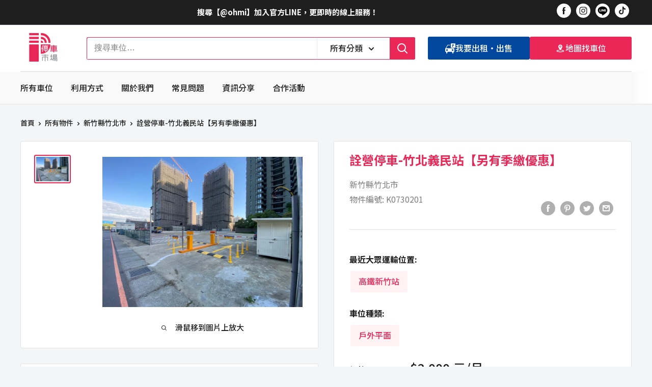

--- FILE ---
content_type: text/html; charset=utf-8
request_url: https://ohmi.com.tw/products/k0730201
body_size: 45455
content:
<!doctype html>

<html class="no-js" lang="zh-TW">
  <head>
	<!-- Added by AVADA SEO Suite -->
	








	<!-- /Added by AVADA SEO Suite -->


    <meta charset="utf-8">
    <meta name="viewport" content="width=device-width, initial-scale=1.0, height=device-height, minimum-scale=1.0, maximum-scale=1.0">
    <meta name="theme-color" content="#EA2757"><title>詮營停車-竹北義民站【另有季繳優惠】
</title><meta name="description" content="聯絡資訊 出租人 詮營停車-24小時客服人員 連絡電話 02-27935818 停車場位置 新竹縣竹北區日興一街對面空地 大樓名稱 竹北義民 車位種類 戶外平面 車位坪數 - 車格位置 無固定車位 其他費用 無 最短租期 一個月 最近大眾運輸位置 高鐵新竹站 出租人介紹 ．本場承租無押金，最短租期一個月．遠雄鉑閱/當代匯社區後方空地．季繳優惠：4,000/季  周圍鄰近：高鐵新竹站、台鐵六家車站、六家廣場、世興公園、新竹特教學校"><link rel="canonical" href="https://ohmi.com.tw/products/k0730201"><link rel="shortcut icon" href="//ohmi.com.tw/cdn/shop/files/LOGO_Final-01_96x96.png?v=1653015764" type="image/png"><link rel="preload" as="style" href="//ohmi.com.tw/cdn/shop/t/19/assets/theme.css?v=16418411905099650621700715270">
    <link rel="preload" as="style" href="//ohmi.com.tw/cdn/shop/t/19/assets/ako-css-variables.css?v=131441195574047331721700715276">
    <link rel="preload" as="style" href="//ohmi.com.tw/cdn/shop/t/19/assets/ako-style-global.css?v=111091620013665653091700715276">
    <link rel="preload" as="script" href="//ohmi.com.tw/cdn/shop/t/19/assets/theme.js?v=179372540479631345661700715276">
    <link rel="preconnect" href="https://cdn.shopify.com">
    <link rel="preconnect" href="https://fonts.shopifycdn.com">
    <link rel="dns-prefetch" href="https://productreviews.shopifycdn.com">
    <link rel="dns-prefetch" href="https://ajax.googleapis.com">
    <link rel="dns-prefetch" href="https://maps.googleapis.com">
    <link rel="dns-prefetch" href="https://maps.gstatic.com"><link rel="preconnect" href="https://fonts.googleapis.com">
  <link rel="preconnect" href="https://fonts.gstatic.com" crossorigin>
  <link href="https://fonts.googleapis.com/css2?family=Noto+Sans+TC:wght@300;400;500;700&display=swap" rel="stylesheet">

    <meta property="og:type" content="product">
  <meta property="og:title" content="詮營停車-竹北義民站【另有季繳優惠】"><meta property="og:image" content="http://ohmi.com.tw/cdn/shop/products/a0ecf9cb9f6f0169111e3acb1f342a0c.jpg?v=1667797733">
    <meta property="og:image:secure_url" content="https://ohmi.com.tw/cdn/shop/products/a0ecf9cb9f6f0169111e3acb1f342a0c.jpg?v=1667797733">
    <meta property="og:image:width" content="1000">
    <meta property="og:image:height" content="750"><meta property="product:price:amount" content="2,000">
  <meta property="product:price:currency" content="TWD"><meta property="og:description" content="聯絡資訊 出租人 詮營停車-24小時客服人員 連絡電話 02-27935818 停車場位置 新竹縣竹北區日興一街對面空地 大樓名稱 竹北義民 車位種類 戶外平面 車位坪數 - 車格位置 無固定車位 其他費用 無 最短租期 一個月 最近大眾運輸位置 高鐵新竹站 出租人介紹 ．本場承租無押金，最短租期一個月．遠雄鉑閱/當代匯社區後方空地．季繳優惠：4,000/季  周圍鄰近：高鐵新竹站、台鐵六家車站、六家廣場、世興公園、新竹特教學校"><meta property="og:url" content="https://ohmi.com.tw/products/k0730201">
<meta property="og:site_name" content="停車市場"><meta name="twitter:card" content="summary"><meta name="twitter:title" content="詮營停車-竹北義民站【另有季繳優惠】">
  <meta name="twitter:description" content="



聯絡資訊  







出租人
詮營停車-24小時客服人員


連絡電話
02-27935818







停車場位置
新竹縣竹北區日興一街對面空地


大樓名稱
竹北義民


車位種類
戶外平面


車位坪數
-


車格位置
無固定車位


其他費用
無


最短租期
一個月


最近大眾運輸位置
高鐵新竹站


出租人介紹

．本場承租無押金，最短租期一個月．遠雄鉑閱/當代匯社區後方空地．季繳優惠：4,000/季  周圍鄰近：高鐵新竹站、台鐵六家車站、六家廣場、世興公園、新竹特教學校
















  ">
  <meta name="twitter:image" content="https://ohmi.com.tw/cdn/shop/products/a0ecf9cb9f6f0169111e3acb1f342a0c_600x600_crop_center.jpg?v=1667797733">
    <link rel="preload" href="//ohmi.com.tw/cdn/fonts/barlow/barlow_n6.329f582a81f63f125e63c20a5a80ae9477df68e1.woff2" as="font" type="font/woff2" crossorigin><link rel="preload" href="//ohmi.com.tw/cdn/fonts/barlow/barlow_n5.a193a1990790eba0cc5cca569d23799830e90f07.woff2" as="font" type="font/woff2" crossorigin><style>
  @font-face {
  font-family: Barlow;
  font-weight: 600;
  font-style: normal;
  font-display: swap;
  src: url("//ohmi.com.tw/cdn/fonts/barlow/barlow_n6.329f582a81f63f125e63c20a5a80ae9477df68e1.woff2") format("woff2"),
       url("//ohmi.com.tw/cdn/fonts/barlow/barlow_n6.0163402e36247bcb8b02716880d0b39568412e9e.woff") format("woff");
}

  @font-face {
  font-family: Barlow;
  font-weight: 500;
  font-style: normal;
  font-display: swap;
  src: url("//ohmi.com.tw/cdn/fonts/barlow/barlow_n5.a193a1990790eba0cc5cca569d23799830e90f07.woff2") format("woff2"),
       url("//ohmi.com.tw/cdn/fonts/barlow/barlow_n5.ae31c82169b1dc0715609b8cc6a610b917808358.woff") format("woff");
}

@font-face {
  font-family: Barlow;
  font-weight: 600;
  font-style: normal;
  font-display: swap;
  src: url("//ohmi.com.tw/cdn/fonts/barlow/barlow_n6.329f582a81f63f125e63c20a5a80ae9477df68e1.woff2") format("woff2"),
       url("//ohmi.com.tw/cdn/fonts/barlow/barlow_n6.0163402e36247bcb8b02716880d0b39568412e9e.woff") format("woff");
}

@font-face {
  font-family: Barlow;
  font-weight: 600;
  font-style: italic;
  font-display: swap;
  src: url("//ohmi.com.tw/cdn/fonts/barlow/barlow_i6.5a22bd20fb27bad4d7674cc6e666fb9c77d813bb.woff2") format("woff2"),
       url("//ohmi.com.tw/cdn/fonts/barlow/barlow_i6.1c8787fcb59f3add01a87f21b38c7ef797e3b3a1.woff") format("woff");
}


  @font-face {
  font-family: Barlow;
  font-weight: 700;
  font-style: normal;
  font-display: swap;
  src: url("//ohmi.com.tw/cdn/fonts/barlow/barlow_n7.691d1d11f150e857dcbc1c10ef03d825bc378d81.woff2") format("woff2"),
       url("//ohmi.com.tw/cdn/fonts/barlow/barlow_n7.4fdbb1cb7da0e2c2f88492243ffa2b4f91924840.woff") format("woff");
}

  @font-face {
  font-family: Barlow;
  font-weight: 500;
  font-style: italic;
  font-display: swap;
  src: url("//ohmi.com.tw/cdn/fonts/barlow/barlow_i5.714d58286997b65cd479af615cfa9bb0a117a573.woff2") format("woff2"),
       url("//ohmi.com.tw/cdn/fonts/barlow/barlow_i5.0120f77e6447d3b5df4bbec8ad8c2d029d87fb21.woff") format("woff");
}

  @font-face {
  font-family: Barlow;
  font-weight: 700;
  font-style: italic;
  font-display: swap;
  src: url("//ohmi.com.tw/cdn/fonts/barlow/barlow_i7.50e19d6cc2ba5146fa437a5a7443c76d5d730103.woff2") format("woff2"),
       url("//ohmi.com.tw/cdn/fonts/barlow/barlow_i7.47e9f98f1b094d912e6fd631cc3fe93d9f40964f.woff") format("woff");
}


  :root {
    --default-text-font-size : 15px;
    --base-text-font-size    : 16px;
    --heading-font-family    : Barlow, sans-serif;
    --heading-font-weight    : 600;
    --heading-font-style     : normal;
    --text-font-family       : Barlow, sans-serif;
    --text-font-weight       : 500;
    --text-font-style        : normal;
    --text-font-bolder-weight: 600;
    --text-link-decoration   : underline;

    --text-color               : #1e1e1e;
    --text-color-rgb           : 30, 30, 30;
    --heading-color            : #1e1e1e;
    --border-color             : #e1e3e4;
    --border-color-rgb         : 225, 227, 228;
    --form-border-color        : #d4d6d8;
    --accent-color             : #EA2757;
    --accent-color-rgb         : 234, 39, 87;
    --link-color               : #fc2a68;
    --link-color-hover         : #d60341;
    --background               : #f3f5f6;
    --secondary-background     : #ffffff;
    --secondary-background-rgb : 255, 255, 255;
    --accent-background        : rgba(234, 39, 87, 0.08);

    --input-background: #ffffff;

    --error-color       : #ff0000;
    --error-background  : rgba(255, 0, 0, 0.07);
    --success-color     : #00aa00;
    --success-background: rgba(0, 170, 0, 0.11);

    --primary-button-background      : #ea2757;
    --primary-button-background-rgb  : 234, 39, 87;
    --primary-button-text-color      : #ffffff;
    --secondary-button-background    : #1e2d7d;
    --secondary-button-background-rgb: 30, 45, 125;
    --secondary-button-text-color    : #ffffff;

    --header-background      : #ffffff;
    --header-text-color      : #ffffff;
    --header-light-text-color: #a3afef;
    --header-border-color    : rgba(163, 175, 239, 0.3);
    --header-accent-color    : #ea2757;

    --footer-background-color:    #1e1e1e;
    --footer-heading-text-color:  #ffffff;
    --footer-body-text-color:     #ffffff;
    --footer-body-text-color-rgb: 255, 255, 255;
    --footer-accent-color:        #ea2757;
    --footer-accent-color-rgb:    234, 39, 87;
    --footer-border:              none;
    
    --flickity-arrow-color: #abb1b4;--product-on-sale-accent           : #fc2a68;
    --product-on-sale-accent-rgb       : 252, 42, 104;
    --product-on-sale-color            : #ffffff;
    --product-in-stock-color           : #008a00;
    --product-low-stock-color          : #ea2757;
    --product-sold-out-color           : #8a9297;
    --product-custom-label-1-background: #1948a0;
    --product-custom-label-1-color     : #ffffff;
    --product-custom-label-2-background: #1e2d7d;
    --product-custom-label-2-color     : #ffffff;
    --product-review-star-color        : #ffbd00;

    --mobile-container-gutter : 20px;
    --desktop-container-gutter: 40px;

    /* Shopify related variables */
    --payment-terms-background-color: #f3f5f6;
  }
</style>

<script>
  // IE11 does not have support for CSS variables, so we have to polyfill them
  if (!(((window || {}).CSS || {}).supports && window.CSS.supports('(--a: 0)'))) {
    const script = document.createElement('script');
    script.type = 'text/javascript';
    script.src = 'https://cdn.jsdelivr.net/npm/css-vars-ponyfill@2';
    script.onload = function() {
      cssVars({});
    };

    document.getElementsByTagName('head')[0].appendChild(script);
  }
</script>

    
<style>
/* --- INDEX PAGE --- */


/* --- COLLECTION PAGE --- */


/* --- PRODUCT PAGE --- */


    /* Product Meta */
   .product-meta__title {
        color: var(--ako-color--primary)!important;
        font-size: var(--ako-font-size--xxlarge)!important
   }
   
     /* Product Form */
   .product-meta__vendor,   
   .product-form__selected-value {
        color: var(--ako-text-color--secondary)!important;
        font-weight: 400;
        font-size: var(--ako-font-size--medium)!important;
   }

   .product-form__selected-value {
          display: none
   }

   .product-form__parking-style {
        display: flex;
        gap: 20px;
        flex-wrap: wrap;
        margin-bottom: 20px;
   }

   .block-swatch__radio:checked + .block-swatch__item {
     box-shadow: none!important;
     border: none!important;
   }

   .product-form__parking-style .product-form__selected-value {
          color: var(--ako-color--primary)!important;
   }

   @media screen and (max-width: 740px) {
    .product-meta__title {
        font-size: var(--ako-font-size--xlarge)!important
    }
    .product-meta__vendor,
    .product-form__selected-value {
        font-size: var(--ako-font-size--xsmall)!important
    }
   }


   /* Product Description */
   .table-wrapper table {
        width: 100%!important
   }

   /* Hide the old iframe */
  
     .product-block-list__item--description iframe {
          display: none!important
     }
  




/* --- DEFAULT PAGE --- */


/* --- ABOUT PAGE --- */


/* --- ABOUT PAGE --- */



/* --- CART PAGE --- */

</style>

    <script>window.performance && window.performance.mark && window.performance.mark('shopify.content_for_header.start');</script><meta name="google-site-verification" content="-2oQYgyQiyPqqwhVe8FeR4nrPys_1bySlQxCe3h8ycs">
<meta id="shopify-digital-wallet" name="shopify-digital-wallet" content="/64141492474/digital_wallets/dialog">
<link rel="alternate" type="application/json+oembed" href="https://ohmi.com.tw/products/k0730201.oembed">
<script async="async" src="/checkouts/internal/preloads.js?locale=zh-TW"></script>
<script id="shopify-features" type="application/json">{"accessToken":"ddeda4f1d1943b522d867edec8c02070","betas":["rich-media-storefront-analytics"],"domain":"ohmi.com.tw","predictiveSearch":false,"shopId":64141492474,"locale":"zh-tw"}</script>
<script>var Shopify = Shopify || {};
Shopify.shop = "ohmi-admin.myshopify.com";
Shopify.locale = "zh-TW";
Shopify.currency = {"active":"TWD","rate":"1.0"};
Shopify.country = "TW";
Shopify.theme = {"name":"[🟢 Live] Warehouse","id":138348953850,"schema_name":"Warehouse","schema_version":"4.2.2","theme_store_id":null,"role":"main"};
Shopify.theme.handle = "null";
Shopify.theme.style = {"id":null,"handle":null};
Shopify.cdnHost = "ohmi.com.tw/cdn";
Shopify.routes = Shopify.routes || {};
Shopify.routes.root = "/";</script>
<script type="module">!function(o){(o.Shopify=o.Shopify||{}).modules=!0}(window);</script>
<script>!function(o){function n(){var o=[];function n(){o.push(Array.prototype.slice.apply(arguments))}return n.q=o,n}var t=o.Shopify=o.Shopify||{};t.loadFeatures=n(),t.autoloadFeatures=n()}(window);</script>
<script id="shop-js-analytics" type="application/json">{"pageType":"product"}</script>
<script defer="defer" async type="module" src="//ohmi.com.tw/cdn/shopifycloud/shop-js/modules/v2/client.init-shop-cart-sync_H0-PjXO2.zh-TW.esm.js"></script>
<script defer="defer" async type="module" src="//ohmi.com.tw/cdn/shopifycloud/shop-js/modules/v2/chunk.common_CTtkbY-h.esm.js"></script>
<script defer="defer" async type="module" src="//ohmi.com.tw/cdn/shopifycloud/shop-js/modules/v2/chunk.modal_ieFR285J.esm.js"></script>
<script type="module">
  await import("//ohmi.com.tw/cdn/shopifycloud/shop-js/modules/v2/client.init-shop-cart-sync_H0-PjXO2.zh-TW.esm.js");
await import("//ohmi.com.tw/cdn/shopifycloud/shop-js/modules/v2/chunk.common_CTtkbY-h.esm.js");
await import("//ohmi.com.tw/cdn/shopifycloud/shop-js/modules/v2/chunk.modal_ieFR285J.esm.js");

  window.Shopify.SignInWithShop?.initShopCartSync?.({"fedCMEnabled":true,"windoidEnabled":true});

</script>
<script>(function() {
  var isLoaded = false;
  function asyncLoad() {
    if (isLoaded) return;
    isLoaded = true;
    var urls = ["https:\/\/apps.synctrack.io\/cta-buttons\/cta-group-button.js?v=1680193893\u0026shop=ohmi-admin.myshopify.com"];
    for (var i = 0; i < urls.length; i++) {
      var s = document.createElement('script');
      s.type = 'text/javascript';
      s.async = true;
      s.src = urls[i];
      var x = document.getElementsByTagName('script')[0];
      x.parentNode.insertBefore(s, x);
    }
  };
  if(window.attachEvent) {
    window.attachEvent('onload', asyncLoad);
  } else {
    window.addEventListener('load', asyncLoad, false);
  }
})();</script>
<script id="__st">var __st={"a":64141492474,"offset":28800,"reqid":"38c51d6b-9c2c-470b-b79f-9392be7d3fb3-1769909846","pageurl":"ohmi.com.tw\/products\/k0730201","u":"a4cf6967e209","p":"product","rtyp":"product","rid":7830483271930};</script>
<script>window.ShopifyPaypalV4VisibilityTracking = true;</script>
<script id="captcha-bootstrap">!function(){'use strict';const t='contact',e='account',n='new_comment',o=[[t,t],['blogs',n],['comments',n],[t,'customer']],c=[[e,'customer_login'],[e,'guest_login'],[e,'recover_customer_password'],[e,'create_customer']],r=t=>t.map((([t,e])=>`form[action*='/${t}']:not([data-nocaptcha='true']) input[name='form_type'][value='${e}']`)).join(','),a=t=>()=>t?[...document.querySelectorAll(t)].map((t=>t.form)):[];function s(){const t=[...o],e=r(t);return a(e)}const i='password',u='form_key',d=['recaptcha-v3-token','g-recaptcha-response','h-captcha-response',i],f=()=>{try{return window.sessionStorage}catch{return}},m='__shopify_v',_=t=>t.elements[u];function p(t,e,n=!1){try{const o=window.sessionStorage,c=JSON.parse(o.getItem(e)),{data:r}=function(t){const{data:e,action:n}=t;return t[m]||n?{data:e,action:n}:{data:t,action:n}}(c);for(const[e,n]of Object.entries(r))t.elements[e]&&(t.elements[e].value=n);n&&o.removeItem(e)}catch(o){console.error('form repopulation failed',{error:o})}}const l='form_type',E='cptcha';function T(t){t.dataset[E]=!0}const w=window,h=w.document,L='Shopify',v='ce_forms',y='captcha';let A=!1;((t,e)=>{const n=(g='f06e6c50-85a8-45c8-87d0-21a2b65856fe',I='https://cdn.shopify.com/shopifycloud/storefront-forms-hcaptcha/ce_storefront_forms_captcha_hcaptcha.v1.5.2.iife.js',D={infoText:'已受到 hCaptcha 保護',privacyText:'隱私',termsText:'條款'},(t,e,n)=>{const o=w[L][v],c=o.bindForm;if(c)return c(t,g,e,D).then(n);var r;o.q.push([[t,g,e,D],n]),r=I,A||(h.body.append(Object.assign(h.createElement('script'),{id:'captcha-provider',async:!0,src:r})),A=!0)});var g,I,D;w[L]=w[L]||{},w[L][v]=w[L][v]||{},w[L][v].q=[],w[L][y]=w[L][y]||{},w[L][y].protect=function(t,e){n(t,void 0,e),T(t)},Object.freeze(w[L][y]),function(t,e,n,w,h,L){const[v,y,A,g]=function(t,e,n){const i=e?o:[],u=t?c:[],d=[...i,...u],f=r(d),m=r(i),_=r(d.filter((([t,e])=>n.includes(e))));return[a(f),a(m),a(_),s()]}(w,h,L),I=t=>{const e=t.target;return e instanceof HTMLFormElement?e:e&&e.form},D=t=>v().includes(t);t.addEventListener('submit',(t=>{const e=I(t);if(!e)return;const n=D(e)&&!e.dataset.hcaptchaBound&&!e.dataset.recaptchaBound,o=_(e),c=g().includes(e)&&(!o||!o.value);(n||c)&&t.preventDefault(),c&&!n&&(function(t){try{if(!f())return;!function(t){const e=f();if(!e)return;const n=_(t);if(!n)return;const o=n.value;o&&e.removeItem(o)}(t);const e=Array.from(Array(32),(()=>Math.random().toString(36)[2])).join('');!function(t,e){_(t)||t.append(Object.assign(document.createElement('input'),{type:'hidden',name:u})),t.elements[u].value=e}(t,e),function(t,e){const n=f();if(!n)return;const o=[...t.querySelectorAll(`input[type='${i}']`)].map((({name:t})=>t)),c=[...d,...o],r={};for(const[a,s]of new FormData(t).entries())c.includes(a)||(r[a]=s);n.setItem(e,JSON.stringify({[m]:1,action:t.action,data:r}))}(t,e)}catch(e){console.error('failed to persist form',e)}}(e),e.submit())}));const S=(t,e)=>{t&&!t.dataset[E]&&(n(t,e.some((e=>e===t))),T(t))};for(const o of['focusin','change'])t.addEventListener(o,(t=>{const e=I(t);D(e)&&S(e,y())}));const B=e.get('form_key'),M=e.get(l),P=B&&M;t.addEventListener('DOMContentLoaded',(()=>{const t=y();if(P)for(const e of t)e.elements[l].value===M&&p(e,B);[...new Set([...A(),...v().filter((t=>'true'===t.dataset.shopifyCaptcha))])].forEach((e=>S(e,t)))}))}(h,new URLSearchParams(w.location.search),n,t,e,['guest_login'])})(!0,!0)}();</script>
<script integrity="sha256-4kQ18oKyAcykRKYeNunJcIwy7WH5gtpwJnB7kiuLZ1E=" data-source-attribution="shopify.loadfeatures" defer="defer" src="//ohmi.com.tw/cdn/shopifycloud/storefront/assets/storefront/load_feature-a0a9edcb.js" crossorigin="anonymous"></script>
<script data-source-attribution="shopify.dynamic_checkout.dynamic.init">var Shopify=Shopify||{};Shopify.PaymentButton=Shopify.PaymentButton||{isStorefrontPortableWallets:!0,init:function(){window.Shopify.PaymentButton.init=function(){};var t=document.createElement("script");t.src="https://ohmi.com.tw/cdn/shopifycloud/portable-wallets/latest/portable-wallets.zh-tw.js",t.type="module",document.head.appendChild(t)}};
</script>
<script data-source-attribution="shopify.dynamic_checkout.buyer_consent">
  function portableWalletsHideBuyerConsent(e){var t=document.getElementById("shopify-buyer-consent"),n=document.getElementById("shopify-subscription-policy-button");t&&n&&(t.classList.add("hidden"),t.setAttribute("aria-hidden","true"),n.removeEventListener("click",e))}function portableWalletsShowBuyerConsent(e){var t=document.getElementById("shopify-buyer-consent"),n=document.getElementById("shopify-subscription-policy-button");t&&n&&(t.classList.remove("hidden"),t.removeAttribute("aria-hidden"),n.addEventListener("click",e))}window.Shopify?.PaymentButton&&(window.Shopify.PaymentButton.hideBuyerConsent=portableWalletsHideBuyerConsent,window.Shopify.PaymentButton.showBuyerConsent=portableWalletsShowBuyerConsent);
</script>
<script data-source-attribution="shopify.dynamic_checkout.cart.bootstrap">document.addEventListener("DOMContentLoaded",(function(){function t(){return document.querySelector("shopify-accelerated-checkout-cart, shopify-accelerated-checkout")}if(t())Shopify.PaymentButton.init();else{new MutationObserver((function(e,n){t()&&(Shopify.PaymentButton.init(),n.disconnect())})).observe(document.body,{childList:!0,subtree:!0})}}));
</script>

<script>window.performance && window.performance.mark && window.performance.mark('shopify.content_for_header.end');</script>

    <link rel="stylesheet" href="//ohmi.com.tw/cdn/shop/t/19/assets/theme.css?v=16418411905099650621700715270">
    <link rel="stylesheet" href="//ohmi.com.tw/cdn/shop/t/19/assets/ako-css-variables.css?v=131441195574047331721700715276">
    <link rel="stylesheet" href="//ohmi.com.tw/cdn/shop/t/19/assets/ako-style-global.css?v=111091620013665653091700715276">

    
  <script type="application/ld+json">
  {
    "@context": "https://schema.org",
    "@type": "Product",
    "productID": 7830483271930,
    "offers": [{
          "@type": "Offer",
          "name": "高鐵新竹站 \/ 戶外平面",
          "availability":"https://schema.org/InStock",
          "price": 2000.0,
          "priceCurrency": "TWD",
          "priceValidUntil": "2026-02-11",
          "url": "/products/k0730201?variant=43623207764218"
        }
],"brand": {
      "@type": "Brand",
      "name": "新竹縣竹北市"
    },
    "name": "詮營停車-竹北義民站【另有季繳優惠】",
    "description": "\n\n\n\n聯絡資訊  \n\n\n\n\n\n\n\n出租人\n詮營停車-24小時客服人員\n\n\n連絡電話\n02-27935818\n\n\n\n\n\n\n\n停車場位置\n新竹縣竹北區日興一街對面空地\n\n\n大樓名稱\n竹北義民\n\n\n車位種類\n戶外平面\n\n\n車位坪數\n-\n\n\n車格位置\n無固定車位\n\n\n其他費用\n無\n\n\n最短租期\n一個月\n\n\n最近大眾運輸位置\n高鐵新竹站\n\n\n出租人介紹\n\n．本場承租無押金，最短租期一個月．遠雄鉑閱\/當代匯社區後方空地．季繳優惠：4,000\/季  周圍鄰近：高鐵新竹站、台鐵六家車站、六家廣場、世興公園、新竹特教學校\n\n\n\n\n\n\n\n\n\n\n\n\n\n\n\n\n  ",
    "category": "租賃",
    "url": "/products/k0730201",
    "sku": null,
    "image": {
      "@type": "ImageObject",
      "url": "https://ohmi.com.tw/cdn/shop/products/a0ecf9cb9f6f0169111e3acb1f342a0c.jpg?v=1667797733&width=1024",
      "image": "https://ohmi.com.tw/cdn/shop/products/a0ecf9cb9f6f0169111e3acb1f342a0c.jpg?v=1667797733&width=1024",
      "name": "詮營停車-竹北義民站【另有季繳優惠】 - 停車市場",
      "width": "1024",
      "height": "1024"
    }
  }
  </script>



  <script type="application/ld+json">
  {
    "@context": "https://schema.org",
    "@type": "BreadcrumbList",
  "itemListElement": [{
      "@type": "ListItem",
      "position": 1,
      "name": "首頁",
      "item": "https://ohmi.com.tw"
    },{
          "@type": "ListItem",
          "position": 2,
          "name": "詮營停車-竹北義民站【另有季繳優惠】",
          "item": "https://ohmi.com.tw/products/k0730201"
        }]
  }
  </script>



    <script>
      // This allows to expose several variables to the global scope, to be used in scripts
      window.theme = {
        pageType: "product",
        cartCount: 0,
        moneyFormat: "${{ amount_no_decimals }} ",
        moneyWithCurrencyFormat: "${{ amount_no_decimals }} ",
        currencyCodeEnabled: false,
        showDiscount: true,
        discountMode: "saving",
        cartType: "drawer"
      };

      window.routes = {
        rootUrl: "\/",
        rootUrlWithoutSlash: '',
        cartUrl: "\/cart",
        cartAddUrl: "\/cart\/add",
        cartChangeUrl: "\/cart\/change",
        searchUrl: "\/search",
        productRecommendationsUrl: "\/recommendations\/products"
      };

      window.languages = {
        productRegularPrice: "原價",
        productSalePrice: "特價",
        collectionOnSaleLabel: "節省 {{savings}}",
        productFormUnavailable: "滿租\/售罄中，請點選『聯絡我們』與出租方聯繫，確認是否可等待候補。",
        productFormAddToCart: "",
        productFormPreOrder: "預購",
        productFormSoldOut: "滿租\/售罄中，請點選『聯絡我們』與出租方聯繫，確認是否可等待候補。",
        productAdded: "",
        productAddedShort: "已加入！",
        shippingEstimatorNoResults: "找不到符合您地址的運費。",
        shippingEstimatorOneResult: "您地址的運費如下：",
        shippingEstimatorMultipleResults: "您地址有 {{count}} 種運費選項：",
        shippingEstimatorErrors: "發生了一些錯誤："
      };

      document.documentElement.className = document.documentElement.className.replace('no-js', 'js');
    </script>

    <!-- Google Tag Manager -->
      <script>(function(w,d,s,l,i){w[l]=w[l]||[];w[l].push({'gtm.start':
      new Date().getTime(),event:'gtm.js'});var f=d.getElementsByTagName(s)[0],
      j=d.createElement(s),dl=l!='dataLayer'?'&l='+l:'';j.async=true;j.src=
      'https://www.googletagmanager.com/gtm.js?id='+i+dl;f.parentNode.insertBefore(j,f);
      })(window,document,'script','dataLayer','GTM-NKFHW9CQ');</script>
    <!-- End Google Tag Manager -->
    <!-- Google tag (gtag.js) -->
      <script async src="https://www.googletagmanager.com/gtag/js?id=G-WMMVK7V2PW"></script>
      <script>
        window.dataLayer = window.dataLayer || [];
        function gtag(){dataLayer.push(arguments);}
        gtag('js', new Date());

        gtag('config', 'G-WMMVK7V2PW');
      </script><script src="https://counterapi.com/c.js" async ></script>
    <!-- load the counter api browser library -->
    <script async src="https://counterapi.com/counterapi.embed.js"></script><script src="//ohmi.com.tw/cdn/shop/t/19/assets/theme.js?v=179372540479631345661700715276" defer></script>
    <script src="//ohmi.com.tw/cdn/shop/t/19/assets/custom.js?v=73856274714334160591729495303" defer></script><script>
        (function () {
          window.onpageshow = function() {
            // We force re-freshing the cart content onpageshow, as most browsers will serve a cache copy when hitting the
            // back button, which cause staled data
            document.documentElement.dispatchEvent(new CustomEvent('cart:refresh', {
              bubbles: true,
              detail: {scrollToTop: false}
            }));
          };
        })();
      </script><!-- BEGIN app block: shopify://apps/avada-seo-suite/blocks/avada-seo/15507c6e-1aa3-45d3-b698-7e175e033440 --><script>
  window.AVADA_SEO_ENABLED = true;
</script><!-- BEGIN app snippet: avada-broken-link-manager --><!-- END app snippet --><!-- BEGIN app snippet: avada-seo-site --><!-- END app snippet --><!-- BEGIN app snippet: avada-robot-onpage --><!-- Avada SEO Robot Onpage -->












<!-- END app snippet --><!-- BEGIN app snippet: avada-frequently-asked-questions -->







<!-- END app snippet --><!-- BEGIN app snippet: avada-custom-css --> <!-- BEGIN Avada SEO custom CSS END -->


<!-- END Avada SEO custom CSS END -->
<!-- END app snippet --><!-- BEGIN app snippet: avada-homepage --><!-- END app snippet --><!-- BEGIN app snippet: avada-loading --><style>
  @keyframes avada-rotate {
    0% { transform: rotate(0); }
    100% { transform: rotate(360deg); }
  }

  @keyframes avada-fade-out {
    0% { opacity: 1; visibility: visible; }
    100% { opacity: 0; visibility: hidden; }
  }

  .Avada-LoadingScreen {
    display: none;
    width: 100%;
    height: 100vh;
    top: 0;
    position: fixed;
    z-index: 9999;
    display: flex;
    align-items: center;
    justify-content: center;
  
    background-image: url();
    background-position: center;
    background-size: cover;
    background-repeat: no-repeat;
  
  }

  .Avada-LoadingScreen svg {
    animation: avada-rotate 1s linear infinite;
    width: px;
    height: px;
  }
</style>
<script>
  const themeId = Shopify.theme.id;
  const loadingSettingsValue = null;
  const loadingType = loadingSettingsValue?.loadingType;
  function renderLoading() {
    new MutationObserver((mutations, observer) => {
      if (document.body) {
        observer.disconnect();
        const loadingDiv = document.createElement('div');
        loadingDiv.className = 'Avada-LoadingScreen';
        if(loadingType === 'custom_logo' || loadingType === 'favicon_logo') {
          const srcLoadingImage = loadingSettingsValue?.customLogoThemeIds[themeId] || '';
          if(srcLoadingImage) {
            loadingDiv.innerHTML = `
            <img alt="Avada logo"  height="600px" loading="eager" fetchpriority="high"
              src="${srcLoadingImage}&width=600"
              width="600px" />
              `
          }
        }
        if(loadingType === 'circle') {
          loadingDiv.innerHTML = `
        <svg viewBox="0 0 40 40" fill="none" xmlns="http://www.w3.org/2000/svg">
          <path d="M20 3.75C11.0254 3.75 3.75 11.0254 3.75 20C3.75 21.0355 2.91053 21.875 1.875 21.875C0.839475 21.875 0 21.0355 0 20C0 8.9543 8.9543 0 20 0C31.0457 0 40 8.9543 40 20C40 31.0457 31.0457 40 20 40C18.9645 40 18.125 39.1605 18.125 38.125C18.125 37.0895 18.9645 36.25 20 36.25C28.9748 36.25 36.25 28.9748 36.25 20C36.25 11.0254 28.9748 3.75 20 3.75Z" fill=""/>
        </svg>
      `;
        }

        document.body.insertBefore(loadingDiv, document.body.firstChild || null);
        const e = '';
        const t = '';
        const o = 'first' === t;
        const a = sessionStorage.getItem('isShowLoadingAvada');
        const n = document.querySelector('.Avada-LoadingScreen');
        if (a && o) return (n.style.display = 'none');
        n.style.display = 'flex';
        const i = document.body;
        i.style.overflow = 'hidden';
        const l = () => {
          i.style.overflow = 'auto';
          n.style.animation = 'avada-fade-out 1s ease-out forwards';
          setTimeout(() => {
            n.style.display = 'none';
          }, 1000);
        };
        if ((o && !a && sessionStorage.setItem('isShowLoadingAvada', true), 'duration_auto' === e)) {
          window.onload = function() {
            l();
          };
          return;
        }
        setTimeout(() => {
          l();
        }, 1000 * e);
      }
    }).observe(document.documentElement, { childList: true, subtree: true });
  };
  function isNullish(value) {
    return value === null || value === undefined;
  }
  const themeIds = '';
  const themeIdsArray = themeIds ? themeIds.split(',') : [];

  if(!isNullish(themeIds) && themeIdsArray.includes(themeId.toString()) && loadingSettingsValue?.enabled) {
    renderLoading();
  }

  if(isNullish(loadingSettingsValue?.themeIds) && loadingSettingsValue?.enabled) {
    renderLoading();
  }
</script>
<!-- END app snippet --><!-- BEGIN app snippet: avada-seo-social-post --><!-- END app snippet -->
<!-- END app block --><!-- BEGIN app block: shopify://apps/optimonk-popup-cro-a-b-test/blocks/app-embed/0b488be1-fc0a-4fe6-8793-f2bef383dba8 -->
<script async src="https://onsite.optimonk.com/script.js?account=216046&origin=shopify-app-embed-block"></script>




<!-- END app block --><!-- BEGIN app block: shopify://apps/powerful-form-builder/blocks/app-embed/e4bcb1eb-35b2-42e6-bc37-bfe0e1542c9d --><script type="text/javascript" hs-ignore data-cookieconsent="ignore">
  var Globo = Globo || {};
  var globoFormbuilderRecaptchaInit = function(){};
  var globoFormbuilderHcaptchaInit = function(){};
  window.Globo.FormBuilder = window.Globo.FormBuilder || {};
  window.Globo.FormBuilder.shop = {"configuration":{"money_format":"${{ amount_no_decimals }} "},"pricing":{"features":{"bulkOrderForm":true,"cartForm":true,"fileUpload":100,"removeCopyright":true,"restrictedEmailDomains":true,"metrics":true}},"settings":{"copyright":"Powered by <a href=\"https://globosoftware.net\" target=\"_blank\">Globo</a> <a href=\"https://apps.shopify.com/form-builder-contact-form\" target=\"_blank\">Form Builder</a>","hideWaterMark":false,"reCaptcha":{"recaptchaType":"v2","siteKey":false,"languageCode":"zh-TW"},"hCaptcha":{"siteKey":false},"scrollTop":false,"customCssCode":"","customCssEnabled":false,"additionalColumns":[]},"encryption_form_id":1,"url":"https://form.globo.io/","CDN_URL":"https://dxo9oalx9qc1s.cloudfront.net","app_id":"1783207"};

  if(window.Globo.FormBuilder.shop.settings.customCssEnabled && window.Globo.FormBuilder.shop.settings.customCssCode){
    const customStyle = document.createElement('style');
    customStyle.type = 'text/css';
    customStyle.innerHTML = window.Globo.FormBuilder.shop.settings.customCssCode;
    document.head.appendChild(customStyle);
  }

  window.Globo.FormBuilder.forms = [];
    
      
      
      
      window.Globo.FormBuilder.forms[81573] = {"81573":{"elements":[{"id":"group-1","type":"group","label":"Page 1","description":"","elements":[{"id":"text","type":"text","label":"姓名","placeholder":"","description":"","limitCharacters":false,"characters":100,"hideLabel":false,"keepPositionLabel":false,"required":true,"ifHideLabel":false,"inputIcon":"","columnWidth":100},{"id":"phone","type":"phone","label":"聯絡電話","placeholder":"","description":"","validatePhone":false,"onlyShowFlag":false,"defaultCountryCode":"us","limitCharacters":false,"characters":100,"hideLabel":false,"keepPositionLabel":false,"required":true,"ifHideLabel":false,"inputIcon":"","columnWidth":50},{"id":"email","type":"email","label":"電子信箱","placeholder":"","description":"","limitCharacters":false,"characters":100,"hideLabel":false,"keepPositionLabel":false,"required":true,"ifHideLabel":false,"inputIcon":"","columnWidth":50},{"id":"textarea","type":"textarea","label":"停車位地址","placeholder":"","description":"","limitCharacters":false,"characters":100,"hideLabel":false,"keepPositionLabel":false,"required":true,"ifHideLabel":false,"columnWidth":100},{"id":"text-2","type":"text","label":"月租金","placeholder":"","description":"","limitCharacters":false,"characters":100,"hideLabel":false,"keepPositionLabel":false,"required":true,"ifHideLabel":false,"inputIcon":"","columnWidth":100},{"id":"select","type":"select","label":"車位類型","placeholder":"請選擇您出租車位的類別","options":"坡道平面\n坡道機械\n戶外平面\n機械平面\n機械機械\n立體塔式","defaultOption":"","description":"","hideLabel":false,"keepPositionLabel":false,"required":true,"ifHideLabel":false,"inputIcon":"","columnWidth":100},{"id":"textarea-2","type":"textarea","label":"備註(其他出租條件)","placeholder":"","description":"歡迎提供其他出租訊息：【推薦資訊】【車格位置：樓層-車格 】【押金\/其他費用】   【最短租期】等。","limitCharacters":false,"characters":100,"hideLabel":false,"keepPositionLabel":false,"required":false,"ifHideLabel":false,"columnWidth":100,"conditionalField":false,"onlyShowIf":false,"select":false},{"id":"file-1","type":"file","label":"現場照片","button-text":"Choose file","allowed-extensions":["jpg","jpeg","png"],"uploadPending":"照片上傳中，請稍後","uploadSuccess":"上傳完成","columnWidth":100,"conditionalField":false,"description":"歡迎上傳車位現場照片","hideLabel":false,"allowed-multiple":true},{"id":"paragraph-2","type":"paragraph","text":"\u003cp\u003e此筆交易的付款方式為定期定額制，您的廣告刊登費將會被按月扣款(共計12期)。\u003c\/p\u003e\u003cp\u003e12期刊登期間屆滿後，廣告將會下架。屆時還需請您重新付款、再次上架廣告。\u003c\/p\u003e","columnWidth":100,"conditionalField":false,"onlyShowIf":false,"select":false},{"id":"paragraph","type":"paragraph","text":"\u003cp\u003e勾選以下的勾選框，即代表您同意我們的《\u003ca href=\"https:\/\/ohmi.com.tw\/pages\/user\" rel=\"noopener noreferrer\" target=\"_blank\"\u003e服務條款\u003c\/a\u003e》與《\u003ca href=\"https:\/\/ohmi.com.tw\/pages\/利用規約?_pos=1\u0026amp;_sid=89c81f9b4\u0026amp;_ss=r\" rel=\"noopener noreferrer\" target=\"_blank\"\u003e隱私政策\u003c\/a\u003e》，並表示您已年滿18歲。停車市場會自動延續您的廣告刊登期間，以提供的付款方式，定期定額按月扣款(目前費用為$200元\/件\/30日)，直到您取消為止。您可以隨時取消，避免再次被扣款。\u003c\/p\u003e","columnWidth":100,"conditionalField":false,"onlyShowIf":false,"select":false},{"id":"acceptTerms-2","type":"acceptTerms","label":"我同意並遵守停車市場的 \u003ca href='https:\/\/ohmi.com.tw\/pages\/user ' target='_blank'\u003e服務條款\u003c\/a\u003e","rawOption":"Yes","defaultSelected":false,"description":"您必須確認已閱讀並同意才能繼續刊登。","required":true,"columnWidth":100,"conditionalField":false,"onlyShowIf":false,"select":false}]}],"errorMessage":{"required":"Please fill in field","invalid":"Invalid","invalidName":"Invalid name","invalidEmail":"Invalid email","invalidURL":"Invalid URL","invalidPhone":"Invalid phone","invalidNumber":"Invalid number","invalidPassword":"Invalid password","confirmPasswordNotMatch":"Confirmed password doesn't match","customerAlreadyExists":"Customer already exists","fileSizeLimit":"File size limit exceeded","fileNotAllowed":"File extension not allowed","requiredCaptcha":"Please, enter the captcha","requiredProducts":"Please select product","limitQuantity":"The number of products left in stock has been exceeded","shopifyInvalidPhone":"phone - Enter a valid phone number to use this delivery method","shopifyPhoneHasAlready":"phone - Phone has already been taken","shopifyInvalidProvice":"addresses.province - is not valid","otherError":"Something went wrong, please try again"},"appearance":{"layout":"boxed","width":600,"style":"classic","mainColor":"#EB1256","headingColor":"#000","labelColor":"#000","descriptionColor":"#6c757d","optionColor":"#000","paragraphColor":"#000","paragraphBackground":"#fff","background":"color","backgroundColor":"#FFF","backgroundImage":"","backgroundImageAlignment":"middle","floatingIcon":"\u003csvg aria-hidden=\"true\" focusable=\"false\" data-prefix=\"far\" data-icon=\"envelope\" class=\"svg-inline--fa fa-envelope fa-w-16\" role=\"img\" xmlns=\"http:\/\/www.w3.org\/2000\/svg\" viewBox=\"0 0 512 512\"\u003e\u003cpath fill=\"currentColor\" d=\"M464 64H48C21.49 64 0 85.49 0 112v288c0 26.51 21.49 48 48 48h416c26.51 0 48-21.49 48-48V112c0-26.51-21.49-48-48-48zm0 48v40.805c-22.422 18.259-58.168 46.651-134.587 106.49-16.841 13.247-50.201 45.072-73.413 44.701-23.208.375-56.579-31.459-73.413-44.701C106.18 199.465 70.425 171.067 48 152.805V112h416zM48 400V214.398c22.914 18.251 55.409 43.862 104.938 82.646 21.857 17.205 60.134 55.186 103.062 54.955 42.717.231 80.509-37.199 103.053-54.947 49.528-38.783 82.032-64.401 104.947-82.653V400H48z\"\u003e\u003c\/path\u003e\u003c\/svg\u003e","floatingText":"","displayOnAllPage":false,"position":"bottom right","formType":"normalForm","newTemplate":false},"afterSubmit":{"action":"redirectToPage","message":"\u003ch4\u003e\u003cstrong\u003e\u003cspan style=\"font-size: 11px;\"\u003e您好，非常感謝您與我們聯繫。\u003c\/span\u003e\u003c\/strong\u003e\u003c\/h4\u003e\n\u003ch4\u003e\u003cstrong\u003e\u003cspan style=\"font-size: 11px;\"\u003e\u0026nbsp;\u003c\/span\u003e\u003c\/strong\u003e\u003c\/h4\u003e\n\u003ch4\u003e\u003cstrong\u003e\u003cspan style=\"font-size: 11px;\"\u003e如果您於24小時內沒有收到系統的自動回信，請您查看垃圾郵件資料夾，或是再次確認您的電子郵件是否有拼寫錯誤。\u003c\/span\u003e\u003c\/strong\u003e\u003c\/h4\u003e\n\u003ch4\u003e\u003cstrong\u003e\u003cspan style=\"font-size: 11px;\"\u003e\u0026nbsp;\u003c\/span\u003e\u003c\/strong\u003e\u003c\/h4\u003e\n\u003ch4\u003e\u003cstrong\u003e\u003cspan style=\"font-size: 11px;\"\u003e我們會盡速確認您的刊登資料，若無需要補充的訊息，將於1～3個工作天內完成刊登。\u003c\/span\u003e\u003c\/strong\u003e\u003c\/h4\u003e","redirectUrl":"https:\/\/ohmi.com.tw\/cart\/42799637233914:1","enableGa":true,"gaEventName":"rental_form_submit","gaEventCategory":"Rental Form by Globo","gaEventAction":"Submit","gaEventLabel":"我要出租表單","enableFpx":false,"fpxTrackerName":""},"accountPage":{"showAccountDetail":false,"registrationPage":false,"editAccountPage":false,"header":"Header","active":false,"title":"Account details","headerDescription":"Fill out the form to change account information","afterUpdate":"Message after update","message":"\u003ch5\u003eAccount edited successfully!\u003c\/h5\u003e","footer":"Footer","updateText":"Update","footerDescription":""},"footer":{"description":"\u003ch6\u003e若您如需提前解約(終止服務、廣告下架)，請用以下其中之一種方式提出解約申請：\u003c\/h6\u003e\u003ch6\u003eLINE ID：請用ID搜尋 @ohmi\u003c\/h6\u003e\u003ch6\u003eE-mail ：info@ohmi.com.tw\u003c\/h6\u003e\u003ch6\u003e\u003cbr\u003e\u003c\/h6\u003e\u003ch6\u003e若您在上傳停車場資料時有任何問題，也歡迎您與我們聯繫!\u003c\/h6\u003e\u003ch6\u003eTel ：(02)2521-7275\u003c\/h6\u003e\u003ch6\u003e服務時間：Mon.~Fri. 11:00-18:00\u003c\/h6\u003e","previousText":"Previous","nextText":"Next","submitText":"刊登廣告","resetButton":false,"resetButtonText":"Reset","submitFullWidth":true,"submitAlignment":"left"},"header":{"active":true,"title":"我要出租","description":"\u003cp\u003e\u003cspan style=\"color: rgba(38, 38, 38, 0.75); background-color: rgb(255, 255, 255);\"\u003e 廣告刊登費用為新台幣$200元\/件，刊登期間為自刊登開始起算30日。\u003c\/span\u003e\u003c\/p\u003e\u003cp\u003e\u003cspan style=\"color: rgba(38, 38, 38, 0.75); background-color: rgb(255, 255, 255);\"\u003e 請參閱服務條款第二章第5條。\u003c\/span\u003e\u003c\/p\u003e\u003cp\u003e\u003cbr\u003e\u003c\/p\u003e\u003cp\u003e\u003cspan style=\"background-color: rgb(255, 255, 255); color: rgb(87, 100, 126);\"\u003e請提供您想招租停車位的資訊\u003c\/span\u003e\u003c\/p\u003e"},"isStepByStepForm":true,"publish":{"requiredLogin":false,"requiredLoginMessage":"Please \u003ca href=\"\/account\/login\" title=\"login\"\u003elogin\u003c\/a\u003e to continue","publishType":"embedCode","embedCode":"\u003cdiv class=\"globo-formbuilder\" data-id=\"ODE1NzM=\"\u003e\u003c\/div\u003e","shortCode":"{formbuilder:ODE1NzM=}","popup":"\u003cbutton class=\"globo-formbuilder-open\" data-id=\"ODE1NzM=\"\u003eOpen form\u003c\/button\u003e","lightbox":"\u003cdiv class=\"globo-form-publish-modal lightbox hidden\" data-id=\"ODE1NzM=\"\u003e\u003cdiv class=\"globo-form-modal-content\"\u003e\u003cdiv class=\"globo-formbuilder\" data-id=\"ODE1NzM=\"\u003e\u003c\/div\u003e\u003c\/div\u003e\u003c\/div\u003e","enableAddShortCode":false,"selectPage":"97796718842","selectPositionOnPage":"top","selectTime":"forever","setCookie":"1","setCookieHours":"1","setCookieWeeks":"1"},"reCaptcha":{"enable":false,"note":"Please make sure that you have set Google reCaptcha v2 Site key and Secret key in \u003ca href=\"\/admin\/settings\"\u003eSettings\u003c\/a\u003e"},"html":"\n\u003cdiv class=\"globo-form boxed-form globo-form-id-81573\"\u003e\n\u003cstyle\u003e\n.globo-form-id-81573 .globo-form-app{\n    max-width: 600px;\n    width: -webkit-fill-available;\n    \n    background-color: #FFF;\n    \n    \n}\n\n.globo-form-id-81573 .globo-form-app .globo-heading{\n    color: #000\n}\n.globo-form-id-81573 .globo-form-app .globo-description,\n.globo-form-id-81573 .globo-form-app .header .globo-description{\n    color: #6c757d\n}\n.globo-form-id-81573 .globo-form-app .globo-label,\n.globo-form-id-81573 .globo-form-app .globo-form-control label.globo-label,\n.globo-form-id-81573 .globo-form-app .globo-form-control label.globo-label span.label-content{\n    color: #000;\n    text-align: left !important;\n}\n.globo-form-id-81573 .globo-form-app .globo-label.globo-position-label{\n    height: 20px !important;\n}\n.globo-form-id-81573 .globo-form-app .globo-form-control .help-text.globo-description{\n    color: #6c757d\n}\n.globo-form-id-81573 .globo-form-app .globo-form-control .checkbox-wrapper .globo-option,\n.globo-form-id-81573 .globo-form-app .globo-form-control .radio-wrapper .globo-option\n{\n    color: #000\n}\n.globo-form-id-81573 .globo-form-app .footer{\n    text-align:left;\n}\n.globo-form-id-81573 .globo-form-app .footer button{\n    border:1px solid #EB1256;\n    \n        width:100%;\n    \n}\n.globo-form-id-81573 .globo-form-app .footer button.submit,\n.globo-form-id-81573 .globo-form-app .footer button.checkout,\n.globo-form-id-81573 .globo-form-app .footer button.action.loading .spinner{\n    background-color: #EB1256;\n    color : #ffffff;\n}\n.globo-form-id-81573 .globo-form-app .globo-form-control .star-rating\u003efieldset:not(:checked)\u003elabel:before {\n    content: url('data:image\/svg+xml; utf8, \u003csvg aria-hidden=\"true\" focusable=\"false\" data-prefix=\"far\" data-icon=\"star\" class=\"svg-inline--fa fa-star fa-w-18\" role=\"img\" xmlns=\"http:\/\/www.w3.org\/2000\/svg\" viewBox=\"0 0 576 512\"\u003e\u003cpath fill=\"%23EB1256\" d=\"M528.1 171.5L382 150.2 316.7 17.8c-11.7-23.6-45.6-23.9-57.4 0L194 150.2 47.9 171.5c-26.2 3.8-36.7 36.1-17.7 54.6l105.7 103-25 145.5c-4.5 26.3 23.2 46 46.4 33.7L288 439.6l130.7 68.7c23.2 12.2 50.9-7.4 46.4-33.7l-25-145.5 105.7-103c19-18.5 8.5-50.8-17.7-54.6zM388.6 312.3l23.7 138.4L288 385.4l-124.3 65.3 23.7-138.4-100.6-98 139-20.2 62.2-126 62.2 126 139 20.2-100.6 98z\"\u003e\u003c\/path\u003e\u003c\/svg\u003e');\n}\n.globo-form-id-81573 .globo-form-app .globo-form-control .star-rating\u003efieldset\u003einput:checked ~ label:before {\n    content: url('data:image\/svg+xml; utf8, \u003csvg aria-hidden=\"true\" focusable=\"false\" data-prefix=\"fas\" data-icon=\"star\" class=\"svg-inline--fa fa-star fa-w-18\" role=\"img\" xmlns=\"http:\/\/www.w3.org\/2000\/svg\" viewBox=\"0 0 576 512\"\u003e\u003cpath fill=\"%23EB1256\" d=\"M259.3 17.8L194 150.2 47.9 171.5c-26.2 3.8-36.7 36.1-17.7 54.6l105.7 103-25 145.5c-4.5 26.3 23.2 46 46.4 33.7L288 439.6l130.7 68.7c23.2 12.2 50.9-7.4 46.4-33.7l-25-145.5 105.7-103c19-18.5 8.5-50.8-17.7-54.6L382 150.2 316.7 17.8c-11.7-23.6-45.6-23.9-57.4 0z\"\u003e\u003c\/path\u003e\u003c\/svg\u003e');\n}\n.globo-form-id-81573 .globo-form-app .globo-form-control .star-rating\u003efieldset:not(:checked)\u003elabel:hover:before,\n.globo-form-id-81573 .globo-form-app .globo-form-control .star-rating\u003efieldset:not(:checked)\u003elabel:hover ~ label:before{\n    content : url('data:image\/svg+xml; utf8, \u003csvg aria-hidden=\"true\" focusable=\"false\" data-prefix=\"fas\" data-icon=\"star\" class=\"svg-inline--fa fa-star fa-w-18\" role=\"img\" xmlns=\"http:\/\/www.w3.org\/2000\/svg\" viewBox=\"0 0 576 512\"\u003e\u003cpath fill=\"%23EB1256\" d=\"M259.3 17.8L194 150.2 47.9 171.5c-26.2 3.8-36.7 36.1-17.7 54.6l105.7 103-25 145.5c-4.5 26.3 23.2 46 46.4 33.7L288 439.6l130.7 68.7c23.2 12.2 50.9-7.4 46.4-33.7l-25-145.5 105.7-103c19-18.5 8.5-50.8-17.7-54.6L382 150.2 316.7 17.8c-11.7-23.6-45.6-23.9-57.4 0z\"\u003e\u003c\/path\u003e\u003c\/svg\u003e')\n}\n.globo-form-id-81573 .globo-form-app .globo-form-control .radio-wrapper .radio-input:checked ~ .radio-label:after {\n    background: #EB1256;\n    background: radial-gradient(#EB1256 40%, #fff 45%);\n}\n.globo-form-id-81573 .globo-form-app .globo-form-control .checkbox-wrapper .checkbox-input:checked ~ .checkbox-label:before {\n    border-color: #EB1256;\n    box-shadow: 0 4px 6px rgba(50,50,93,0.11), 0 1px 3px rgba(0,0,0,0.08);\n    background-color: #EB1256;\n}\n.globo-form-id-81573 .globo-form-app .step.-completed .step__number,\n.globo-form-id-81573 .globo-form-app .line.-progress,\n.globo-form-id-81573 .globo-form-app .line.-start{\n    background-color: #EB1256;\n}\n.globo-form-id-81573 .globo-form-app .checkmark__check,\n.globo-form-id-81573 .globo-form-app .checkmark__circle{\n    stroke: #EB1256;\n}\n.globo-form-id-81573 .floating-button{\n    background-color: #EB1256;\n}\n.globo-form-id-81573 .globo-form-app .globo-form-control .checkbox-wrapper .checkbox-input ~ .checkbox-label:before,\n.globo-form-app .globo-form-control .radio-wrapper .radio-input ~ .radio-label:after{\n    border-color : #EB1256;\n}\n.globo-form-id-81573 .flatpickr-day.selected, \n.globo-form-id-81573 .flatpickr-day.startRange, \n.globo-form-id-81573 .flatpickr-day.endRange, \n.globo-form-id-81573 .flatpickr-day.selected.inRange, \n.globo-form-id-81573 .flatpickr-day.startRange.inRange, \n.globo-form-id-81573 .flatpickr-day.endRange.inRange, \n.globo-form-id-81573 .flatpickr-day.selected:focus, \n.globo-form-id-81573 .flatpickr-day.startRange:focus, \n.globo-form-id-81573 .flatpickr-day.endRange:focus, \n.globo-form-id-81573 .flatpickr-day.selected:hover, \n.globo-form-id-81573 .flatpickr-day.startRange:hover, \n.globo-form-id-81573 .flatpickr-day.endRange:hover, \n.globo-form-id-81573 .flatpickr-day.selected.prevMonthDay, \n.globo-form-id-81573 .flatpickr-day.startRange.prevMonthDay, \n.globo-form-id-81573 .flatpickr-day.endRange.prevMonthDay, \n.globo-form-id-81573 .flatpickr-day.selected.nextMonthDay, \n.globo-form-id-81573 .flatpickr-day.startRange.nextMonthDay, \n.globo-form-id-81573 .flatpickr-day.endRange.nextMonthDay {\n    background: #EB1256;\n    border-color: #EB1256;\n}\n.globo-form-id-81573 .globo-paragraph,\n.globo-form-id-81573 .globo-paragraph * {\n    background: #fff !important;\n    color: #000 !important;\n    width: 100%!important;\n}\n\u003c\/style\u003e\n\u003cdiv class=\"globo-form-app boxed-layout\"\u003e\n    \u003cdiv class=\"header dismiss hidden\" onclick=\"Globo.FormBuilder.closeModalForm(this)\"\u003e\n        \u003csvg width=20 height=20 viewBox=\"0 0 20 20\" class=\"\" focusable=\"false\" aria-hidden=\"true\"\u003e\u003cpath d=\"M11.414 10l4.293-4.293a.999.999 0 1 0-1.414-1.414L10 8.586 5.707 4.293a.999.999 0 1 0-1.414 1.414L8.586 10l-4.293 4.293a.999.999 0 1 0 1.414 1.414L10 11.414l4.293 4.293a.997.997 0 0 0 1.414 0 .999.999 0 0 0 0-1.414L11.414 10z\" fill-rule=\"evenodd\"\u003e\u003c\/path\u003e\u003c\/svg\u003e\n    \u003c\/div\u003e\n    \u003cform class=\"g-container\" novalidate action=\"\/api\/front\/form\/81573\/send\" method=\"POST\" enctype=\"multipart\/form-data\" data-id=81573\u003e\n        \n            \n            \u003cdiv class=\"header\"\u003e\n                \u003ch3 class=\"title globo-heading\"\u003e我要出租\u003c\/h3\u003e\n                \n                \u003cdiv class=\"description globo-description\"\u003e\u003cp\u003e\u003cspan style=\"color: rgba(38, 38, 38, 0.75); background-color: rgb(255, 255, 255);\"\u003e 廣告刊登費用為新台幣$200元\/件，刊登期間為自刊登開始起算30日。\u003c\/span\u003e\u003c\/p\u003e\u003cp\u003e\u003cspan style=\"color: rgba(38, 38, 38, 0.75); background-color: rgb(255, 255, 255);\"\u003e 請參閱服務條款第二章第5條。\u003c\/span\u003e\u003c\/p\u003e\u003cp\u003e\u003cbr\u003e\u003c\/p\u003e\u003cp\u003e\u003cspan style=\"background-color: rgb(255, 255, 255); color: rgb(87, 100, 126);\"\u003e請提供您想招租停車位的資訊\u003c\/span\u003e\u003c\/p\u003e\u003c\/div\u003e\n                \n            \u003c\/div\u003e\n            \n        \n        \n            \u003cdiv class=\"globo-formbuilder-wizard\" data-id=81573\u003e\n                \u003cdiv class=\"wizard__content\"\u003e\n                    \u003cheader class=\"wizard__header\"\u003e\n                        \u003cdiv class=\"wizard__steps\"\u003e\n                        \u003cnav class=\"steps hidden\"\u003e\n                            \n                                \n                                \n                                \n                                \u003cdiv class=\"step last \"  data-step=\"0\"\u003e\n                                    \u003cdiv class=\"step__content\"\u003e\n                                        \u003cp class=\"step__number\"\u003e\u003c\/p\u003e\n                                        \u003csvg class=\"checkmark\" xmlns=\"http:\/\/www.w3.org\/2000\/svg\" width=52 height=52 viewBox=\"0 0 52 52\"\u003e\n                                            \u003ccircle class=\"checkmark__circle\" cx=\"26\" cy=\"26\" r=\"25\" fill=\"none\"\/\u003e\n                                            \u003cpath class=\"checkmark__check\" fill=\"none\" d=\"M14.1 27.2l7.1 7.2 16.7-16.8\"\/\u003e\n                                        \u003c\/svg\u003e\n                                        \u003cdiv class=\"lines\"\u003e\n                                            \n                                                \u003cdiv class=\"line -start\"\u003e\u003c\/div\u003e\n                                            \n                                            \u003cdiv class=\"line -background\"\u003e\n                                            \u003c\/div\u003e\n                                            \u003cdiv class=\"line -progress\"\u003e\n                                            \u003c\/div\u003e\n                                        \u003c\/div\u003e  \n                                    \u003c\/div\u003e\n                                \u003c\/div\u003e\n                            \n                        \u003c\/nav\u003e\n                        \u003c\/div\u003e\n                    \u003c\/header\u003e\n                    \u003cdiv class=\"panels\"\u003e\n                        \n                        \n                        \n                        \n                        \u003cdiv class=\"panel \" data-id=81573  data-step=\"0\" style=\"padding-top:0\"\u003e\n                            \n                                \n                                    \n\n\n\n\n\n\n\n\n\n\u003cdiv class=\"globo-form-control layout-1-column\" \u003e\n    \u003clabel for=\"81573-text\" class=\"classic-label globo-label \"\u003e\u003cspan class=\"label-content\" data-label=\"姓名\"\u003e姓名\u003c\/span\u003e\u003cspan class=\"text-danger text-smaller\"\u003e *\u003c\/span\u003e\u003c\/label\u003e\n    \u003cdiv class=\"globo-form-input\"\u003e\n        \n        \u003cinput type=\"text\"  data-type=\"text\" class=\"classic-input\" id=\"81573-text\" name=\"text\" placeholder=\"\" presence  \u003e\n    \u003c\/div\u003e\n    \n    \u003csmall class=\"messages\"\u003e\u003c\/small\u003e\n\u003c\/div\u003e\n\n\n                                \n                                    \n\n\n\n\n\n\n\n\n\n\u003cdiv class=\"globo-form-control layout-2-column\" \u003e\n    \u003clabel for=\"81573-phone\" class=\"classic-label globo-label \"\u003e\u003cspan class=\"label-content\" data-label=\"聯絡電話\"\u003e聯絡電話\u003c\/span\u003e\u003cspan class=\"text-danger text-smaller\"\u003e *\u003c\/span\u003e\u003c\/label\u003e\n    \u003cdiv class=\"globo-form-input\"\u003e\n        \n        \u003cinput type=\"text\"  data-type=\"phone\" class=\"classic-input\" id=\"81573-phone\" name=\"phone\" placeholder=\"\" presence    default-country-code=\"us\"\u003e\n    \u003c\/div\u003e\n    \n    \u003csmall class=\"messages\"\u003e\u003c\/small\u003e\n\u003c\/div\u003e\n\n\n                                \n                                    \n\n\n\n\n\n\n\n\n\n\u003cdiv class=\"globo-form-control layout-2-column\" \u003e\n    \u003clabel for=\"81573-email\" class=\"classic-label globo-label \"\u003e\u003cspan class=\"label-content\" data-label=\"電子信箱\"\u003e電子信箱\u003c\/span\u003e\u003cspan class=\"text-danger text-smaller\"\u003e *\u003c\/span\u003e\u003c\/label\u003e\n    \u003cdiv class=\"globo-form-input\"\u003e\n        \n        \u003cinput type=\"text\"  data-type=\"email\" class=\"classic-input\" id=\"81573-email\" name=\"email\" placeholder=\"\" presence  \u003e\n    \u003c\/div\u003e\n    \n    \u003csmall class=\"messages\"\u003e\u003c\/small\u003e\n\u003c\/div\u003e\n\n\n                                \n                                    \n\n\n\n\n\n\n\n\n\n\u003cdiv class=\"globo-form-control layout-1-column\" \u003e\n    \u003clabel for=\"81573-textarea\" class=\"classic-label globo-label \"\u003e\u003cspan class=\"label-content\" data-label=\"停車位地址\"\u003e停車位地址\u003c\/span\u003e\u003cspan class=\"text-danger text-smaller\"\u003e *\u003c\/span\u003e\u003c\/label\u003e\n    \u003ctextarea id=\"81573-textarea\"  data-type=\"textarea\" class=\"classic-input\" rows=\"3\" name=\"textarea\" placeholder=\"\" presence  \u003e\u003c\/textarea\u003e\n    \n    \u003csmall class=\"messages\"\u003e\u003c\/small\u003e\n\u003c\/div\u003e\n\n\n                                \n                                    \n\n\n\n\n\n\n\n\n\n\u003cdiv class=\"globo-form-control layout-1-column\" \u003e\n    \u003clabel for=\"81573-text-2\" class=\"classic-label globo-label \"\u003e\u003cspan class=\"label-content\" data-label=\"月租金\"\u003e月租金\u003c\/span\u003e\u003cspan class=\"text-danger text-smaller\"\u003e *\u003c\/span\u003e\u003c\/label\u003e\n    \u003cdiv class=\"globo-form-input\"\u003e\n        \n        \u003cinput type=\"text\"  data-type=\"text\" class=\"classic-input\" id=\"81573-text-2\" name=\"text-2\" placeholder=\"\" presence  \u003e\n    \u003c\/div\u003e\n    \n    \u003csmall class=\"messages\"\u003e\u003c\/small\u003e\n\u003c\/div\u003e\n\n\n                                \n                                    \n\n\n\n\n\n\n\n\n\n\u003cdiv class=\"globo-form-control layout-1-column\"  data-default-value=\"\"\u003e\n    \u003clabel for=\"81573-select\" class=\"classic-label globo-label \"\u003e\u003cspan class=\"label-content\" data-label=\"車位類型\"\u003e車位類型\u003c\/span\u003e\u003cspan class=\"text-danger text-smaller\"\u003e *\u003c\/span\u003e\u003c\/label\u003e\n    \n    \n    \u003cdiv class=\"globo-form-input\"\u003e\n        \n        \u003cselect name=\"select\"  id=\"81573-select\" class=\"classic-input\" presence\u003e\n            \u003coption selected=\"selected\" value=\"\" disabled=\"disabled\"\u003e請選擇您出租車位的類別\u003c\/option\u003e\n            \n            \u003coption value=\"坡道平面\" \u003e坡道平面\u003c\/option\u003e\n            \n            \u003coption value=\"坡道機械\" \u003e坡道機械\u003c\/option\u003e\n            \n            \u003coption value=\"戶外平面\" \u003e戶外平面\u003c\/option\u003e\n            \n            \u003coption value=\"機械平面\" \u003e機械平面\u003c\/option\u003e\n            \n            \u003coption value=\"機械機械\" \u003e機械機械\u003c\/option\u003e\n            \n            \u003coption value=\"立體塔式\" \u003e立體塔式\u003c\/option\u003e\n            \n        \u003c\/select\u003e\n    \u003c\/div\u003e\n    \n    \u003csmall class=\"messages\"\u003e\u003c\/small\u003e\n\u003c\/div\u003e\n\n\n                                \n                                    \n\n\n\n\n\n\n\n\n\n\u003cdiv class=\"globo-form-control layout-1-column\" \u003e\n    \u003clabel for=\"81573-textarea-2\" class=\"classic-label globo-label \"\u003e\u003cspan class=\"label-content\" data-label=\"備註(其他出租條件)\"\u003e備註(其他出租條件)\u003c\/span\u003e\u003cspan\u003e\u003c\/span\u003e\u003c\/label\u003e\n    \u003ctextarea id=\"81573-textarea-2\"  data-type=\"textarea\" class=\"classic-input\" rows=\"3\" name=\"textarea-2\" placeholder=\"\"   \u003e\u003c\/textarea\u003e\n    \n        \u003csmall class=\"help-text globo-description\"\u003e歡迎提供其他出租訊息：【推薦資訊】【車格位置：樓層-車格 】【押金\/其他費用】   【最短租期】等。\u003c\/small\u003e\n    \n    \u003csmall class=\"messages\"\u003e\u003c\/small\u003e\n\u003c\/div\u003e\n\n\n                                \n                                    \n\n\n\n\n\n\n\n\n\n\u003cdiv class=\"globo-form-control layout-1-column\" \u003e\n    \u003clabel for=\"81573-file-1\" class=\"classic-label globo-label \"\u003e\u003cspan class=\"label-content\" data-label=\"現場照片\"\u003e現場照片\u003c\/span\u003e\u003cspan\u003e\u003c\/span\u003e\u003c\/label\u003e\n    \u003cdiv class=\"globo-form-input\"\u003e\n        \n        \u003cinput type=\"file\"  data-type=\"file\" class=\"classic-input\" id=\"81573-file-1\"  multiple name=\"file-1[]\" \n            placeholder=\"\"  data-allowed-extensions=\"jpg,jpeg,png\"\u003e\n    \u003c\/div\u003e\n    \n        \u003csmall class=\"help-text globo-description\"\u003e歡迎上傳車位現場照片\u003c\/small\u003e\n    \n    \u003csmall class=\"messages\"\u003e\u003c\/small\u003e\n\u003c\/div\u003e\n\n\n                                \n                                    \n\n\n\n\n\n\n\n\n\n\u003cdiv class=\"globo-form-control layout-1-column\" \u003e\n    \u003cdiv class=\"globo-paragraph\"\u003e\u003cp\u003e此筆交易的付款方式為定期定額制，您的廣告刊登費將會被按月扣款(共計12期)。\u003c\/p\u003e\u003cp\u003e12期刊登期間屆滿後，廣告將會下架。屆時還需請您重新付款、再次上架廣告。\u003c\/p\u003e\u003c\/div\u003e\n\u003c\/div\u003e\n\n\n                                \n                                    \n\n\n\n\n\n\n\n\n\n\u003cdiv class=\"globo-form-control layout-1-column\" \u003e\n    \u003cdiv class=\"globo-paragraph\"\u003e\u003cp\u003e勾選以下的勾選框，即代表您同意我們的《\u003ca href=\"https:\/\/ohmi.com.tw\/pages\/user\" rel=\"noopener noreferrer\" target=\"_blank\"\u003e服務條款\u003c\/a\u003e》與《\u003ca href=\"https:\/\/ohmi.com.tw\/pages\/利用規約?_pos=1\u0026amp;_sid=89c81f9b4\u0026amp;_ss=r\" rel=\"noopener noreferrer\" target=\"_blank\"\u003e隱私政策\u003c\/a\u003e》，並表示您已年滿18歲。停車市場會自動延續您的廣告刊登期間，以提供的付款方式，定期定額按月扣款(目前費用為$200元\/件\/30日)，直到您取消為止。您可以隨時取消，避免再次被扣款。\u003c\/p\u003e\u003c\/div\u003e\n\u003c\/div\u003e\n\n\n                                \n                                    \n\n\n\n\n\n\n\n\n\n\u003cdiv class=\"globo-form-control layout-1-column\"  data-default-value=\"false\"\u003e\n    \u003cdiv class=\"checkbox-wrapper\"\u003e\n        \u003cinput class=\"checkbox-input\" id=\"81573-acceptTerms-2\" type=\"checkbox\" data-type=\"acceptTerms\" name=\"acceptTerms-2[]\" presence value=\"Yes\" \u003e\n        \u003clabel class=\"checkbox-label globo-option classic-label globo-label\" for=\"81573-acceptTerms-2\"\u003e\u003cspan class=\"label-content\" data-label=\"我同意並遵守停車市場的 服務條款\"\u003e我同意並遵守停車市場的 \u003ca href='https:\/\/ohmi.com.tw\/pages\/user ' target='_blank'\u003e服務條款\u003c\/a\u003e\u003c\/span\u003e\u003cspan class=\"text-danger text-smaller\"\u003e *\u003c\/span\u003e\u003c\/label\u003e\n        \n            \u003csmall class=\"help-text globo-description\"\u003e您必須確認已閱讀並同意才能繼續刊登。\u003c\/small\u003e\n        \n        \u003csmall class=\"messages\"\u003e\u003c\/small\u003e\n    \u003c\/div\u003e\n\u003c\/div\u003e\n\n\n                                \n                            \n                            \n                                \n                            \n                        \u003c\/div\u003e\n                        \n                    \u003c\/div\u003e\n                    \n                    \u003cdiv class=\"message error\" data-other-error=\"Something went wrong, please try again\"\u003e\n                        \u003cdiv class=\"content\"\u003e\u003c\/div\u003e\n                        \u003cdiv class=\"dismiss\" onclick=\"Globo.FormBuilder.dismiss(this)\"\u003e\n                            \u003csvg width=20 height=20 viewBox=\"0 0 20 20\" class=\"\" focusable=\"false\" aria-hidden=\"true\"\u003e\u003cpath d=\"M11.414 10l4.293-4.293a.999.999 0 1 0-1.414-1.414L10 8.586 5.707 4.293a.999.999 0 1 0-1.414 1.414L8.586 10l-4.293 4.293a.999.999 0 1 0 1.414 1.414L10 11.414l4.293 4.293a.997.997 0 0 0 1.414 0 .999.999 0 0 0 0-1.414L11.414 10z\" fill-rule=\"evenodd\"\u003e\u003c\/path\u003e\u003c\/svg\u003e\n                        \u003c\/div\u003e\n                    \u003c\/div\u003e\n                    \n                        \n                        \u003cdiv class=\"message success\"\u003e\n                            \u003cdiv class=\"content\"\u003e\u003ch4\u003e\u003cstrong\u003e\u003cspan style=\"font-size: 11px;\"\u003e您好，非常感謝您與我們聯繫。\u003c\/span\u003e\u003c\/strong\u003e\u003c\/h4\u003e\n\u003ch4\u003e\u003cstrong\u003e\u003cspan style=\"font-size: 11px;\"\u003e\u0026nbsp;\u003c\/span\u003e\u003c\/strong\u003e\u003c\/h4\u003e\n\u003ch4\u003e\u003cstrong\u003e\u003cspan style=\"font-size: 11px;\"\u003e如果您於24小時內沒有收到系統的自動回信，請您查看垃圾郵件資料夾，或是再次確認您的電子郵件是否有拼寫錯誤。\u003c\/span\u003e\u003c\/strong\u003e\u003c\/h4\u003e\n\u003ch4\u003e\u003cstrong\u003e\u003cspan style=\"font-size: 11px;\"\u003e\u0026nbsp;\u003c\/span\u003e\u003c\/strong\u003e\u003c\/h4\u003e\n\u003ch4\u003e\u003cstrong\u003e\u003cspan style=\"font-size: 11px;\"\u003e我們會盡速確認您的刊登資料，若無需要補充的訊息，將於1～3個工作天內完成刊登。\u003c\/span\u003e\u003c\/strong\u003e\u003c\/h4\u003e\u003c\/div\u003e\n                            \u003cdiv class=\"dismiss\" onclick=\"Globo.FormBuilder.dismiss(this)\"\u003e\n                                \u003csvg width=20 height=20 width=20 height=20 viewBox=\"0 0 20 20\" class=\"\" focusable=\"false\" aria-hidden=\"true\"\u003e\u003cpath d=\"M11.414 10l4.293-4.293a.999.999 0 1 0-1.414-1.414L10 8.586 5.707 4.293a.999.999 0 1 0-1.414 1.414L8.586 10l-4.293 4.293a.999.999 0 1 0 1.414 1.414L10 11.414l4.293 4.293a.997.997 0 0 0 1.414 0 .999.999 0 0 0 0-1.414L11.414 10z\" fill-rule=\"evenodd\"\u003e\u003c\/path\u003e\u003c\/svg\u003e\n                            \u003c\/div\u003e\n                        \u003c\/div\u003e\n                        \n                    \n                    \u003cdiv class=\"footer wizard__footer\"\u003e\n                        \n                            \n                            \u003cdiv class=\"description globo-description\"\u003e\u003ch6\u003e若您如需提前解約(終止服務、廣告下架)，請用以下其中之一種方式提出解約申請：\u003c\/h6\u003e\u003ch6\u003eLINE ID：請用ID搜尋 @ohmi\u003c\/h6\u003e\u003ch6\u003eE-mail ：info@ohmi.com.tw\u003c\/h6\u003e\u003ch6\u003e\u003cbr\u003e\u003c\/h6\u003e\u003ch6\u003e若您在上傳停車場資料時有任何問題，也歡迎您與我們聯繫!\u003c\/h6\u003e\u003ch6\u003eTel ：(02)2521-7275\u003c\/h6\u003e\u003ch6\u003e服務時間：Mon.~Fri. 11:00-18:00\u003c\/h6\u003e\u003c\/div\u003e\n                            \n                        \n                        \u003cbutton type=\"button\" class=\"action previous hidden classic-button\"\u003ePrevious\u003c\/button\u003e\n                        \u003cbutton type=\"button\" class=\"action next submit classic-button\" data-submitting-text=\"\" data-submit-text='\u003cspan class=\"spinner\"\u003e\u003c\/span\u003e刊登廣告' data-next-text=\"Next\" \u003e\u003cspan class=\"spinner\"\u003e\u003c\/span\u003eNext\u003c\/button\u003e\n                        \n                        \u003ch1 class=\"wizard__congrats-message\"\u003e\u003c\/h1\u003e\n                    \u003c\/div\u003e\n                \u003c\/div\u003e\n            \u003c\/div\u003e\n        \n        \u003cinput type=\"hidden\" value=\"\" name=\"customer[id]\"\u003e\n        \u003cinput type=\"hidden\" value=\"\" name=\"customer[email]\"\u003e\n        \u003cinput type=\"hidden\" value=\"\" name=\"customer[name]\"\u003e\n        \u003cinput type=\"hidden\" value=\"\" name=\"page[title]\"\u003e\n        \u003cinput type=\"hidden\" value=\"\" name=\"page[href]\"\u003e\n        \u003cinput type=\"hidden\" value=\"\" name=\"_keyLabel\"\u003e\n    \u003c\/form\u003e\n    \n    \u003cdiv class=\"message success\"\u003e\n        \u003cdiv class=\"content\"\u003e\u003ch4\u003e\u003cstrong\u003e\u003cspan style=\"font-size: 11px;\"\u003e您好，非常感謝您與我們聯繫。\u003c\/span\u003e\u003c\/strong\u003e\u003c\/h4\u003e\n\u003ch4\u003e\u003cstrong\u003e\u003cspan style=\"font-size: 11px;\"\u003e\u0026nbsp;\u003c\/span\u003e\u003c\/strong\u003e\u003c\/h4\u003e\n\u003ch4\u003e\u003cstrong\u003e\u003cspan style=\"font-size: 11px;\"\u003e如果您於24小時內沒有收到系統的自動回信，請您查看垃圾郵件資料夾，或是再次確認您的電子郵件是否有拼寫錯誤。\u003c\/span\u003e\u003c\/strong\u003e\u003c\/h4\u003e\n\u003ch4\u003e\u003cstrong\u003e\u003cspan style=\"font-size: 11px;\"\u003e\u0026nbsp;\u003c\/span\u003e\u003c\/strong\u003e\u003c\/h4\u003e\n\u003ch4\u003e\u003cstrong\u003e\u003cspan style=\"font-size: 11px;\"\u003e我們會盡速確認您的刊登資料，若無需要補充的訊息，將於1～3個工作天內完成刊登。\u003c\/span\u003e\u003c\/strong\u003e\u003c\/h4\u003e\u003c\/div\u003e\n        \u003cdiv class=\"dismiss\" onclick=\"Globo.FormBuilder.dismiss(this)\"\u003e\n            \u003csvg width=20 height=20 viewBox=\"0 0 20 20\" class=\"\" focusable=\"false\" aria-hidden=\"true\"\u003e\u003cpath d=\"M11.414 10l4.293-4.293a.999.999 0 1 0-1.414-1.414L10 8.586 5.707 4.293a.999.999 0 1 0-1.414 1.414L8.586 10l-4.293 4.293a.999.999 0 1 0 1.414 1.414L10 11.414l4.293 4.293a.997.997 0 0 0 1.414 0 .999.999 0 0 0 0-1.414L11.414 10z\" fill-rule=\"evenodd\"\u003e\u003c\/path\u003e\u003c\/svg\u003e\n        \u003c\/div\u003e\n    \u003c\/div\u003e\n    \n\u003c\/div\u003e\n\n\u003c\/div\u003e\n"}}[81573];
      
    
      
      
      
      window.Globo.FormBuilder.forms[114559] = {"114559":{"elements":[{"id":"group-1","type":"group","label":"Page 1","description":"","elements":[{"id":"text","type":"text","label":"姓名","placeholder":"","description":"","limitCharacters":false,"characters":100,"hideLabel":false,"keepPositionLabel":false,"required":true,"ifHideLabel":false,"inputIcon":"","columnWidth":100},{"id":"phone","type":"phone","label":"聯絡電話","placeholder":"","description":"","validatePhone":false,"onlyShowFlag":false,"defaultCountryCode":"us","limitCharacters":false,"characters":100,"hideLabel":false,"keepPositionLabel":false,"required":true,"ifHideLabel":false,"inputIcon":"","columnWidth":50},{"id":"email","type":"email","label":"電子信箱","placeholder":"","description":"","limitCharacters":false,"characters":100,"hideLabel":false,"keepPositionLabel":false,"required":true,"ifHideLabel":false,"inputIcon":"","columnWidth":50},{"id":"textarea","type":"textarea","label":"停車位地址","placeholder":"","description":"","limitCharacters":false,"characters":100,"hideLabel":false,"keepPositionLabel":false,"required":true,"ifHideLabel":false,"columnWidth":100},{"id":"text-2","type":"text","label":"月租金 \/ 售價(元)","placeholder":"","description":"","limitCharacters":false,"characters":100,"hideLabel":false,"keepPositionLabel":false,"required":true,"ifHideLabel":false,"inputIcon":"","columnWidth":100},{"id":"select","type":"select","label":"車位類型","placeholder":"請選擇您出租車位的類別","options":"坡道平面\n坡道機械\n機械平面\n機械機械\n戶外平面\n塔式機械","defaultOption":"","description":"","hideLabel":false,"keepPositionLabel":false,"required":true,"ifHideLabel":false,"inputIcon":"","columnWidth":100},{"id":"textarea-2","type":"textarea","label":"備註(其他出租\/出售條件)","placeholder":"","description":"歡迎提供其他出租\/出售訊息：【推薦資訊】【車格位置：樓層-車格 】【押金\/其他費用】 【最短租期】等。","limitCharacters":false,"characters":100,"hideLabel":false,"keepPositionLabel":false,"required":false,"ifHideLabel":false,"columnWidth":100,"conditionalField":false,"onlyShowIf":false,"select":false},{"id":"file-1","type":"file","label":"現場照片","button-text":"Choose file","allowed-extensions":["jpg","jpeg","png"],"uploadPending":"檔案上傳中，請稍候...","uploadSuccess":"上傳完成","columnWidth":100,"conditionalField":false,"description":"歡迎上傳車位現場照片","allowed-multiple":true},{"id":"paragraph-1","type":"paragraph","text":"\u003cp\u003e\u003cspan style=\"color: rgb(0, 0, 0);\"\u003e此筆交易的付款方式為定期定額制，您的廣告刊登費將會被按月扣款(共計12期)。﻿12期刊登期間屆滿後，廣告將會下架。屆時還需請您重新付款、再次上架廣告。\u003c\/span\u003e\u003c\/p\u003e","columnWidth":100,"conditionalField":false},{"id":"paragraph-2","type":"paragraph","text":"\u003cp\u003e\u003cspan style=\"color: rgb(0, 0, 0);\"\u003e勾選以下的勾選框，即代表您同意我們的《\u003c\/span\u003e\u003ca href=\"https:\/\/ohmi.com.tw\/pages\/user\" rel=\"noopener noreferrer\" target=\"_blank\" style=\"color: rgb(233, 42, 86);\"\u003e服務條款\u003c\/a\u003e\u003cspan style=\"color: rgb(0, 0, 0);\"\u003e》與《\u003c\/span\u003e\u003ca href=\"https:\/\/ohmi.com.tw\/pages\/%E5%88%A9%E7%94%A8%E8%A6%8F%E7%B4%84?_pos=1\u0026amp;_sid=89c81f9b4\u0026amp;_ss=r\" rel=\"noopener noreferrer\" target=\"_blank\" style=\"color: rgb(0, 0, 0);\"\u003e隱私政策\u003c\/a\u003e\u003cspan style=\"color: rgb(0, 0, 0);\"\u003e》，並表示您已年滿18歲。停車市場會自動延續您的廣告刊登期間，以提供的付款方式，定期定額按月扣款(目前費用為$200元\/件\/30日)，直到您取消為止。您可以隨時取消，避免再次被扣款。\u003c\/span\u003e\u003c\/p\u003e","columnWidth":100,"conditionalField":false},{"id":"acceptTerms-2","type":"acceptTerms","label":"我同意並遵守停車市場的 \u003ca href='https:\/\/ohmi.com.tw\/pages\/user ' target='_blank'\u003e服務條款\u003c\/a\u003e","rawOption":"Yes","defaultSelected":false,"description":"您必須確認已閱讀並同意才能繼續刊登。","required":true,"columnWidth":100,"conditionalField":false,"onlyShowIf":false,"select":false}]}],"errorMessage":{"required":"Please fill in field","invalid":"Invalid","invalidName":"Invalid name","invalidEmail":"Invalid email","invalidURL":"Invalid URL","invalidPhone":"Invalid phone","invalidNumber":"Invalid number","invalidPassword":"Invalid password","confirmPasswordNotMatch":"Confirmed password doesn't match","customerAlreadyExists":"Customer already exists","fileSizeLimit":"File size limit exceeded","fileNotAllowed":"File extension not allowed","requiredCaptcha":"Please, enter the captcha","requiredProducts":"Please select product","limitQuantity":"The number of products left in stock has been exceeded","shopifyInvalidPhone":"phone - Enter a valid phone number to use this delivery method","shopifyPhoneHasAlready":"phone - Phone has already been taken","shopifyInvalidProvice":"addresses.province - is not valid","otherError":"Something went wrong, please try again"},"appearance":{"layout":"boxed","width":600,"style":"flat","mainColor":"#EB1256","headingColor":"rgba(233,42,86,1)","labelColor":"#000","descriptionColor":"#6c757d","optionColor":"#000","paragraphColor":"#000","paragraphBackground":"#fff","background":"color","backgroundColor":"#FFF","backgroundImage":"","backgroundImageAlignment":"middle","floatingIcon":"\u003csvg aria-hidden=\"true\" focusable=\"false\" data-prefix=\"far\" data-icon=\"envelope\" class=\"svg-inline--fa fa-envelope fa-w-16\" role=\"img\" xmlns=\"http:\/\/www.w3.org\/2000\/svg\" viewBox=\"0 0 512 512\"\u003e\u003cpath fill=\"currentColor\" d=\"M464 64H48C21.49 64 0 85.49 0 112v288c0 26.51 21.49 48 48 48h416c26.51 0 48-21.49 48-48V112c0-26.51-21.49-48-48-48zm0 48v40.805c-22.422 18.259-58.168 46.651-134.587 106.49-16.841 13.247-50.201 45.072-73.413 44.701-23.208.375-56.579-31.459-73.413-44.701C106.18 199.465 70.425 171.067 48 152.805V112h416zM48 400V214.398c22.914 18.251 55.409 43.862 104.938 82.646 21.857 17.205 60.134 55.186 103.062 54.955 42.717.231 80.509-37.199 103.053-54.947 49.528-38.783 82.032-64.401 104.947-82.653V400H48z\"\u003e\u003c\/path\u003e\u003c\/svg\u003e","floatingText":"","displayOnAllPage":false,"position":"bottom right","formType":"normalForm","newTemplate":false,"colorScheme":{"solidButton":{"red":235,"green":18,"blue":86},"solidButtonLabel":{"red":255,"green":255,"blue":255},"text":{"red":0,"green":0,"blue":0},"outlineButton":{"red":235,"green":18,"blue":86},"background":{"red":255,"green":255,"blue":255}},"theme_design":true},"afterSubmit":{"action":"redirectToPage","message":"\u003ch4\u003e\u003cstrong\u003e\u003cspan style=\"font-size: 11px;\"\u003e您好，非常感謝您與我們聯繫。\u003c\/span\u003e\u003c\/strong\u003e\u003c\/h4\u003e\n\u003ch4\u003e\u003cstrong\u003e\u003cspan style=\"font-size: 11px;\"\u003e\u0026nbsp;\u003c\/span\u003e\u003c\/strong\u003e\u003c\/h4\u003e\n\u003ch4\u003e\u003cstrong\u003e\u003cspan style=\"font-size: 11px;\"\u003e如果您於24小時內沒有收到系統的自動回信，請您查看垃圾郵件資料夾，或是再次確認您的電子郵件是否有拼寫錯誤。\u003c\/span\u003e\u003c\/strong\u003e\u003c\/h4\u003e\n\u003ch4\u003e\u003cstrong\u003e\u003cspan style=\"font-size: 11px;\"\u003e\u0026nbsp;\u003c\/span\u003e\u003c\/strong\u003e\u003c\/h4\u003e\n\u003ch4\u003e\u003cstrong\u003e\u003cspan style=\"font-size: 11px;\"\u003e我們會盡速確認您的刊登資料，若無需要補充的訊息，將於1～3個工作天內完成刊登。\u003c\/span\u003e\u003c\/strong\u003e\u003c\/h4\u003e","redirectUrl":"https:\/\/ohmi.com.tw\/cart\/42799637233914:1","enableGa":true,"gaEventName":"rental_form_submit","gaEventCategory":"Rental Form by Globo","gaEventAction":"Submit","gaEventLabel":"我要出租表單","enableFpx":false,"fpxTrackerName":""},"accountPage":{"showAccountDetail":false,"registrationPage":false,"editAccountPage":false,"header":"Header","active":false,"title":"Account details","headerDescription":"Fill out the form to change account information","afterUpdate":"Message after update","message":"\u003ch5\u003eAccount edited successfully!\u003c\/h5\u003e","footer":"Footer","updateText":"Update","footerDescription":""},"footer":{"description":{"zh-TW":"\u003ch6\u003e若您如需提前解約(終止服務、廣告下架)，請用以下其中之一種方式提出解約申請：\u003c\/h6\u003e\n\u003ch6\u003eLINE ID：請用ID搜尋 @ohmi\u003c\/h6\u003e\n\u003ch6\u003eE-mail\u0026nbsp; ：\u003ca href=\"mailto:info@ohmi.com.tw\" target=\"_blank\" rel=\"noopener noreferrer\"\u003einfo@ohmi.com.tw\u003c\/a\u003e\u003c\/h6\u003e\n\u003ch6\u003e服務時間：Mon.~Fri. 11:00-18:00\u003c\/h6\u003e\n\u003ch6\u003e若您在上傳停車場資料時有任何問題，也歡迎您與我們聯繫!\u003c\/h6\u003e","ja":"\u003ch6\u003e若您如需提前解約(終止服務、廣告下架)，請用以下其中之一種方式提出解約申請：\u003c\/h6\u003e\n\u003ch6\u003eLINE ID：請用ID搜尋 @ohmi\u003c\/h6\u003e\n\u003ch6\u003eE-mail\u0026nbsp; ：\u003ca href=\"mailto:info@ohmi.com.tw\" target=\"_blank\" rel=\"noopener noreferrer\"\u003einfo@ohmi.com.tw\u003c\/a\u003e\u003c\/h6\u003e\n\u003ch6\u003e服務時間：Mon.~Fri. 11:00-18:00\u003c\/h6\u003e\n\u003ch6\u003e若您在上傳停車場資料時有任何問題，也歡迎您與我們聯繫!\u003c\/h6\u003e"},"previousText":"Previous","nextText":"Next","submitText":"刊登廣告","resetButton":false,"resetButtonText":"Reset","submitFullWidth":true,"submitAlignment":"left"},"header":{"active":true,"title":"簡單三步驟，輕鬆刊登！","description":"\u003ch4\u003e\u003cbr\u003e\u003c\/h4\u003e\u003ch4\u003e\u003cstrong style=\"color: rgb(68, 68, 68);\"\u003e①填寫資料→②確認付款→③完成刊登 \u003c\/strong\u003e\u003c\/h4\u003e\u003ch4\u003e\u003cspan style=\"color: rgb(68, 68, 68);\"\u003e廣告刊登費用為新台幣\u003c\/span\u003e\u003cstrong style=\"color: rgb(68, 68, 68);\"\u003e$200元\/件\u003c\/strong\u003e\u003cspan style=\"color: rgb(68, 68, 68);\"\u003e，刊登期間為自刊登開始起算\u003c\/span\u003e\u003cstrong style=\"color: rgb(68, 68, 68);\"\u003e30日\u003c\/strong\u003e\u003cspan style=\"color: rgb(68, 68, 68);\"\u003e。\u003c\/span\u003e\u003c\/h4\u003e\u003ch4\u003e\u003cspan style=\"color: rgb(68, 68, 68);\"\u003e請參閱服務條款\u003c\/span\u003e\u003cstrong style=\"color: rgb(68, 68, 68);\"\u003e第二章第5條\u003c\/strong\u003e\u003cspan style=\"color: rgb(68, 68, 68);\"\u003e。\u003c\/span\u003e\u003c\/h4\u003e\u003cp\u003e\u003cbr\u003e\u003c\/p\u003e\u003ch4\u003e\u003cspan style=\"color: rgb(68, 68, 68);\"\u003e請提供您想招租停車位的資訊\u003c\/span\u003e\u003c\/h4\u003e"},"isStepByStepForm":true,"publish":{"requiredLogin":false,"requiredLoginMessage":"Please \u003ca href=\"\/account\/login\" title=\"login\"\u003elogin\u003c\/a\u003e to continue","publishType":"embedCode","embedCode":"\u003cdiv class=\"globo-formbuilder\" data-id=\"ODE1NzM=\"\u003e\u003c\/div\u003e","shortCode":"{formbuilder:ODE1NzM=}","popup":"\u003cbutton class=\"globo-formbuilder-open\" data-id=\"ODE1NzM=\"\u003eOpen form\u003c\/button\u003e","lightbox":"\u003cdiv class=\"globo-form-publish-modal lightbox hidden\" data-id=\"ODE1NzM=\"\u003e\u003cdiv class=\"globo-form-modal-content\"\u003e\u003cdiv class=\"globo-formbuilder\" data-id=\"ODE1NzM=\"\u003e\u003c\/div\u003e\u003c\/div\u003e\u003c\/div\u003e","enableAddShortCode":false,"selectPage":"97796718842","selectPositionOnPage":"top","selectTime":"forever","setCookie":"1","setCookieHours":"1","setCookieWeeks":"1"},"reCaptcha":{"enable":false,"note":"Please make sure that you have set Google reCaptcha v2 Site key and Secret key in \u003ca href=\"\/admin\/settings\"\u003eSettings\u003c\/a\u003e"},"html":"\n\u003cdiv class=\"globo-form boxed-form globo-form-id-114559 \" data-locale=\"zh-TW\" \u003e\n\n\u003cstyle\u003e\n\n\n    :root .globo-form-app[data-id=\"114559\"]{\n        \n        --gfb-color-solidButton: 235,18,86;\n        --gfb-color-solidButtonColor: rgb(var(--gfb-color-solidButton));\n        --gfb-color-solidButtonLabel: 255,255,255;\n        --gfb-color-solidButtonLabelColor: rgb(var(--gfb-color-solidButtonLabel));\n        --gfb-color-text: 0,0,0;\n        --gfb-color-textColor: rgb(var(--gfb-color-text));\n        --gfb-color-outlineButton: 235,18,86;\n        --gfb-color-outlineButtonColor: rgb(var(--gfb-color-outlineButton));\n        --gfb-color-background: 255,255,255;\n        --gfb-color-backgroundColor: rgb(var(--gfb-color-background));\n        \n        --gfb-main-color: #EB1256;\n        --gfb-primary-color: var(--gfb-color-solidButtonColor, var(--gfb-main-color));\n        --gfb-primary-text-color: var(--gfb-color-solidButtonLabelColor, #FFF);\n        --gfb-form-width: 600px;\n        --gfb-font-family: inherit;\n        --gfb-font-style: inherit;\n        --gfb--image: 40%;\n        --gfb-image-ratio-draft: var(--gfb--image);\n        --gfb-image-ratio: var(--gfb-image-ratio-draft);\n        \n        --gfb-bg-temp-color: #FFF;\n        --gfb-bg-position: middle;\n        \n            --gfb-bg-temp-color: #FFF;\n        \n        --gfb-bg-color: var(--gfb-color-backgroundColor, var(--gfb-bg-temp-color));\n        \n    }\n    \n.globo-form-id-114559 .globo-form-app{\n    max-width: 600px;\n    width: -webkit-fill-available;\n    \n    background-color: var(--gfb-bg-color);\n    \n    \n}\n\n.globo-form-id-114559 .globo-form-app .globo-heading{\n    color: var(--gfb-color-textColor, rgba(233,42,86,1))\n}\n\n\n\n.globo-form-id-114559 .globo-form-app .globo-description,\n.globo-form-id-114559 .globo-form-app .header .globo-description{\n    --gfb-color-description: rgba(var(--gfb-color-text), 0.8);\n    color: var(--gfb-color-description, #6c757d);\n}\n.globo-form-id-114559 .globo-form-app .globo-label,\n.globo-form-id-114559 .globo-form-app .globo-form-control label.globo-label,\n.globo-form-id-114559 .globo-form-app .globo-form-control label.globo-label span.label-content{\n    color: var(--gfb-color-textColor, #000);\n    text-align: left;\n}\n.globo-form-id-114559 .globo-form-app .globo-label.globo-position-label{\n    height: 20px !important;\n}\n.globo-form-id-114559 .globo-form-app .globo-form-control .help-text.globo-description,\n.globo-form-id-114559 .globo-form-app .globo-form-control span.globo-description{\n    --gfb-color-description: rgba(var(--gfb-color-text), 0.8);\n    color: var(--gfb-color-description, #6c757d);\n}\n.globo-form-id-114559 .globo-form-app .globo-form-control .checkbox-wrapper .globo-option,\n.globo-form-id-114559 .globo-form-app .globo-form-control .radio-wrapper .globo-option\n{\n    color: var(--gfb-color-textColor, #000);\n}\n.globo-form-id-114559 .globo-form-app .footer,\n.globo-form-id-114559 .globo-form-app .gfb__footer{\n    text-align:left;\n}\n.globo-form-id-114559 .globo-form-app .footer button,\n.globo-form-id-114559 .globo-form-app .gfb__footer button{\n    border:1px solid var(--gfb-primary-color);\n    \n        width:100%;\n    \n}\n.globo-form-id-114559 .globo-form-app .footer button.submit,\n.globo-form-id-114559 .globo-form-app .gfb__footer button.submit\n.globo-form-id-114559 .globo-form-app .footer button.checkout,\n.globo-form-id-114559 .globo-form-app .gfb__footer button.checkout,\n.globo-form-id-114559 .globo-form-app .footer button.action.loading .spinner,\n.globo-form-id-114559 .globo-form-app .gfb__footer button.action.loading .spinner{\n    background-color: var(--gfb-primary-color);\n    color : #ffffff;\n}\n.globo-form-id-114559 .globo-form-app .globo-form-control .star-rating\u003efieldset:not(:checked)\u003elabel:before {\n    content: url('data:image\/svg+xml; utf8, \u003csvg aria-hidden=\"true\" focusable=\"false\" data-prefix=\"far\" data-icon=\"star\" class=\"svg-inline--fa fa-star fa-w-18\" role=\"img\" xmlns=\"http:\/\/www.w3.org\/2000\/svg\" viewBox=\"0 0 576 512\"\u003e\u003cpath fill=\"%23EB1256\" d=\"M528.1 171.5L382 150.2 316.7 17.8c-11.7-23.6-45.6-23.9-57.4 0L194 150.2 47.9 171.5c-26.2 3.8-36.7 36.1-17.7 54.6l105.7 103-25 145.5c-4.5 26.3 23.2 46 46.4 33.7L288 439.6l130.7 68.7c23.2 12.2 50.9-7.4 46.4-33.7l-25-145.5 105.7-103c19-18.5 8.5-50.8-17.7-54.6zM388.6 312.3l23.7 138.4L288 385.4l-124.3 65.3 23.7-138.4-100.6-98 139-20.2 62.2-126 62.2 126 139 20.2-100.6 98z\"\u003e\u003c\/path\u003e\u003c\/svg\u003e');\n}\n.globo-form-id-114559 .globo-form-app .globo-form-control .star-rating\u003efieldset\u003einput:checked ~ label:before {\n    content: url('data:image\/svg+xml; utf8, \u003csvg aria-hidden=\"true\" focusable=\"false\" data-prefix=\"fas\" data-icon=\"star\" class=\"svg-inline--fa fa-star fa-w-18\" role=\"img\" xmlns=\"http:\/\/www.w3.org\/2000\/svg\" viewBox=\"0 0 576 512\"\u003e\u003cpath fill=\"%23EB1256\" d=\"M259.3 17.8L194 150.2 47.9 171.5c-26.2 3.8-36.7 36.1-17.7 54.6l105.7 103-25 145.5c-4.5 26.3 23.2 46 46.4 33.7L288 439.6l130.7 68.7c23.2 12.2 50.9-7.4 46.4-33.7l-25-145.5 105.7-103c19-18.5 8.5-50.8-17.7-54.6L382 150.2 316.7 17.8c-11.7-23.6-45.6-23.9-57.4 0z\"\u003e\u003c\/path\u003e\u003c\/svg\u003e');\n}\n.globo-form-id-114559 .globo-form-app .globo-form-control .star-rating\u003efieldset:not(:checked)\u003elabel:hover:before,\n.globo-form-id-114559 .globo-form-app .globo-form-control .star-rating\u003efieldset:not(:checked)\u003elabel:hover ~ label:before{\n    content : url('data:image\/svg+xml; utf8, \u003csvg aria-hidden=\"true\" focusable=\"false\" data-prefix=\"fas\" data-icon=\"star\" class=\"svg-inline--fa fa-star fa-w-18\" role=\"img\" xmlns=\"http:\/\/www.w3.org\/2000\/svg\" viewBox=\"0 0 576 512\"\u003e\u003cpath fill=\"%23EB1256\" d=\"M259.3 17.8L194 150.2 47.9 171.5c-26.2 3.8-36.7 36.1-17.7 54.6l105.7 103-25 145.5c-4.5 26.3 23.2 46 46.4 33.7L288 439.6l130.7 68.7c23.2 12.2 50.9-7.4 46.4-33.7l-25-145.5 105.7-103c19-18.5 8.5-50.8-17.7-54.6L382 150.2 316.7 17.8c-11.7-23.6-45.6-23.9-57.4 0z\"\u003e\u003c\/path\u003e\u003c\/svg\u003e')\n}\n.globo-form-id-114559 .globo-form-app .globo-form-control .checkbox-wrapper .checkbox-input:checked ~ .checkbox-label:before {\n    border-color: var(--gfb-primary-color);\n    box-shadow: 0 4px 6px rgba(50,50,93,0.11), 0 1px 3px rgba(0,0,0,0.08);\n    background-color: var(--gfb-primary-color);\n}\n.globo-form-id-114559 .globo-form-app .step.-completed .step__number,\n.globo-form-id-114559 .globo-form-app .line.-progress,\n.globo-form-id-114559 .globo-form-app .line.-start{\n    background-color: var(--gfb-primary-color);\n}\n.globo-form-id-114559 .globo-form-app .checkmark__check,\n.globo-form-id-114559 .globo-form-app .checkmark__circle{\n    stroke: var(--gfb-primary-color);\n}\n.globo-form-id-114559 .floating-button{\n    background-color: var(--gfb-primary-color);\n}\n.globo-form-id-114559 .globo-form-app .globo-form-control .checkbox-wrapper .checkbox-input ~ .checkbox-label:before,\n.globo-form-app .globo-form-control .radio-wrapper .radio-input ~ .radio-label:after{\n    border-color : var(--gfb-primary-color);\n}\n.globo-form-id-114559 .flatpickr-day.selected, \n.globo-form-id-114559 .flatpickr-day.startRange, \n.globo-form-id-114559 .flatpickr-day.endRange, \n.globo-form-id-114559 .flatpickr-day.selected.inRange, \n.globo-form-id-114559 .flatpickr-day.startRange.inRange, \n.globo-form-id-114559 .flatpickr-day.endRange.inRange, \n.globo-form-id-114559 .flatpickr-day.selected:focus, \n.globo-form-id-114559 .flatpickr-day.startRange:focus, \n.globo-form-id-114559 .flatpickr-day.endRange:focus, \n.globo-form-id-114559 .flatpickr-day.selected:hover, \n.globo-form-id-114559 .flatpickr-day.startRange:hover, \n.globo-form-id-114559 .flatpickr-day.endRange:hover, \n.globo-form-id-114559 .flatpickr-day.selected.prevMonthDay, \n.globo-form-id-114559 .flatpickr-day.startRange.prevMonthDay, \n.globo-form-id-114559 .flatpickr-day.endRange.prevMonthDay, \n.globo-form-id-114559 .flatpickr-day.selected.nextMonthDay, \n.globo-form-id-114559 .flatpickr-day.startRange.nextMonthDay, \n.globo-form-id-114559 .flatpickr-day.endRange.nextMonthDay {\n    background: var(--gfb-primary-color);\n    border-color: var(--gfb-primary-color);\n}\n.globo-form-id-114559 .globo-paragraph {\n    background: #fff;\n    color: var(--gfb-color-textColor, #000);\n    width: 100%!important;\n}\n\n[dir=\"rtl\"] .globo-form-app .header .title,\n[dir=\"rtl\"] .globo-form-app .header .description,\n[dir=\"rtl\"] .globo-form-id-114559 .globo-form-app .globo-heading,\n[dir=\"rtl\"] .globo-form-id-114559 .globo-form-app .globo-label,\n[dir=\"rtl\"] .globo-form-id-114559 .globo-form-app .globo-form-control label.globo-label,\n[dir=\"rtl\"] .globo-form-id-114559 .globo-form-app .globo-form-control label.globo-label span.label-content{\n    text-align: right;\n}\n\n[dir=\"rtl\"] .globo-form-app .line {\n    left: unset;\n    right: 50%;\n}\n\n[dir=\"rtl\"] .globo-form-id-114559 .globo-form-app .line.-start {\n    left: unset;    \n    right: 0%;\n}\n\n\u003c\/style\u003e\n\n\n\n\n\u003cdiv class=\"globo-form-app boxed-layout gfb-style-flat  gfb-font-size-medium\" data-id=114559\u003e\n    \n    \u003cdiv class=\"header dismiss hidden\" onclick=\"Globo.FormBuilder.closeModalForm(this)\"\u003e\n        \u003csvg width=20 height=20 viewBox=\"0 0 20 20\" class=\"\" focusable=\"false\" aria-hidden=\"true\"\u003e\u003cpath d=\"M11.414 10l4.293-4.293a.999.999 0 1 0-1.414-1.414L10 8.586 5.707 4.293a.999.999 0 1 0-1.414 1.414L8.586 10l-4.293 4.293a.999.999 0 1 0 1.414 1.414L10 11.414l4.293 4.293a.997.997 0 0 0 1.414 0 .999.999 0 0 0 0-1.414L11.414 10z\" fill-rule=\"evenodd\"\u003e\u003c\/path\u003e\u003c\/svg\u003e\n    \u003c\/div\u003e\n    \u003cform class=\"g-container\" novalidate action=\"https:\/\/form.globo.io\/api\/front\/form\/114559\/send\" method=\"POST\" enctype=\"multipart\/form-data\" data-id=114559\u003e\n        \n            \n            \u003cdiv class=\"header\"\u003e\n                \u003ch3 class=\"title globo-heading\"\u003e簡單三步驟，輕鬆刊登！\u003c\/h3\u003e\n                \n                \u003cdiv class=\"description globo-description\"\u003e\u003ch4\u003e\u003cbr\u003e\u003c\/h4\u003e\u003ch4\u003e\u003cstrong style=\"color: rgb(68, 68, 68);\"\u003e①填寫資料→②確認付款→③完成刊登 \u003c\/strong\u003e\u003c\/h4\u003e\u003ch4\u003e\u003cspan style=\"color: rgb(68, 68, 68);\"\u003e廣告刊登費用為新台幣\u003c\/span\u003e\u003cstrong style=\"color: rgb(68, 68, 68);\"\u003e$200元\/件\u003c\/strong\u003e\u003cspan style=\"color: rgb(68, 68, 68);\"\u003e，刊登期間為自刊登開始起算\u003c\/span\u003e\u003cstrong style=\"color: rgb(68, 68, 68);\"\u003e30日\u003c\/strong\u003e\u003cspan style=\"color: rgb(68, 68, 68);\"\u003e。\u003c\/span\u003e\u003c\/h4\u003e\u003ch4\u003e\u003cspan style=\"color: rgb(68, 68, 68);\"\u003e請參閱服務條款\u003c\/span\u003e\u003cstrong style=\"color: rgb(68, 68, 68);\"\u003e第二章第5條\u003c\/strong\u003e\u003cspan style=\"color: rgb(68, 68, 68);\"\u003e。\u003c\/span\u003e\u003c\/h4\u003e\u003cp\u003e\u003cbr\u003e\u003c\/p\u003e\u003ch4\u003e\u003cspan style=\"color: rgb(68, 68, 68);\"\u003e請提供您想招租停車位的資訊\u003c\/span\u003e\u003c\/h4\u003e\u003c\/div\u003e\n                \n            \u003c\/div\u003e\n            \n        \n        \n            \u003cdiv class=\"globo-formbuilder-wizard\" data-id=114559\u003e\n                \u003cdiv class=\"wizard__content\"\u003e\n                    \u003cheader class=\"wizard__header\"\u003e\n                        \u003cdiv class=\"wizard__steps\"\u003e\n                        \u003cnav class=\"steps hidden\"\u003e\n                            \n                            \n                                \n                            \n                            \n                                \n                                \n                                \n                                \n                                \u003cdiv class=\"step last \" data-element-id=\"group-1\"  data-step=\"0\" \u003e\n                                    \u003cdiv class=\"step__content\"\u003e\n                                        \u003cp class=\"step__number\"\u003e\u003c\/p\u003e\n                                        \u003csvg class=\"checkmark\" xmlns=\"http:\/\/www.w3.org\/2000\/svg\" width=52 height=52 viewBox=\"0 0 52 52\"\u003e\n                                            \u003ccircle class=\"checkmark__circle\" cx=\"26\" cy=\"26\" r=\"25\" fill=\"none\"\/\u003e\n                                            \u003cpath class=\"checkmark__check\" fill=\"none\" d=\"M14.1 27.2l7.1 7.2 16.7-16.8\"\/\u003e\n                                        \u003c\/svg\u003e\n                                        \u003cdiv class=\"lines\"\u003e\n                                            \n                                                \u003cdiv class=\"line -start\"\u003e\u003c\/div\u003e\n                                            \n                                            \u003cdiv class=\"line -background\"\u003e\n                                            \u003c\/div\u003e\n                                            \u003cdiv class=\"line -progress\"\u003e\n                                            \u003c\/div\u003e\n                                        \u003c\/div\u003e  \n                                    \u003c\/div\u003e\n                                \u003c\/div\u003e\n                            \n                        \u003c\/nav\u003e\n                        \u003c\/div\u003e\n                    \u003c\/header\u003e\n                    \u003cdiv class=\"panels\"\u003e\n                        \n                        \n                        \n                        \n                        \u003cdiv class=\"panel \" data-element-id=\"group-1\" data-id=114559  data-step=\"0\" style=\"padding-top:0\"\u003e\n                            \n                                \n                                    \n\n\n\n\n\n\n\n\n\n\n\n\n\n\n\n    \n\n\n\n\n\n\n\n\n\n\u003cdiv class=\"globo-form-control layout-1-column \"  data-type='text'\u003e\n    \n    \n        \n\u003clabel tabindex=\"0\" for=\"114559-text\" class=\"flat-label globo-label gfb__label-v2 \" data-label=\"姓名\"\u003e\n    \u003cspan class=\"label-content\" data-label=\"姓名\"\u003e姓名\u003c\/span\u003e\n    \n        \u003cspan class=\"text-danger text-smaller\"\u003e *\u003c\/span\u003e\n    \n\u003c\/label\u003e\n\n    \n\n    \u003cdiv class=\"globo-form-input\"\u003e\n        \n        \n        \u003cinput type=\"text\"  data-type=\"text\" class=\"flat-input\" id=\"114559-text\" name=\"text\" placeholder=\"\" presence  \u003e\n    \u003c\/div\u003e\n    \n    \u003csmall class=\"messages\"\u003e\u003c\/small\u003e\n\u003c\/div\u003e\n\n\n\n                                \n                                    \n\n\n\n\n\n\n\n\n\n\n\n\n\n\n\n    \n\n\n\n\n\n\n\n\n\n\u003cdiv class=\"globo-form-control layout-2-column \"  data-type='phone' \u003e\n    \n    \n        \n\u003clabel tabindex=\"0\" for=\"114559-phone\" class=\"flat-label globo-label gfb__label-v2 \" data-label=\"聯絡電話\"\u003e\n    \u003cspan class=\"label-content\" data-label=\"聯絡電話\"\u003e聯絡電話\u003c\/span\u003e\n    \n        \u003cspan class=\"text-danger text-smaller\"\u003e *\u003c\/span\u003e\n    \n\u003c\/label\u003e\n\n    \n\n    \u003cdiv class=\"globo-form-input gfb__phone-placeholder\" input-placeholder=\"\"\u003e\n        \n        \n        \n        \n        \u003cinput type=\"text\"  data-type=\"phone\" class=\"flat-input\" id=\"114559-phone\" name=\"phone\" placeholder=\"\" presence    default-country-code=\"us\"\u003e\n    \u003c\/div\u003e\n    \n    \u003csmall class=\"messages\"\u003e\u003c\/small\u003e\n\u003c\/div\u003e\n\n\n                                \n                                    \n\n\n\n\n\n\n\n\n\n\n\n\n\n\n\n    \n\n\n\n\n\n\n\n\n\n\u003cdiv class=\"globo-form-control layout-2-column \"  data-type='email'\u003e\n    \n    \n        \n\u003clabel tabindex=\"0\" for=\"114559-email\" class=\"flat-label globo-label gfb__label-v2 \" data-label=\"電子信箱\"\u003e\n    \u003cspan class=\"label-content\" data-label=\"電子信箱\"\u003e電子信箱\u003c\/span\u003e\n    \n        \u003cspan class=\"text-danger text-smaller\"\u003e *\u003c\/span\u003e\n    \n\u003c\/label\u003e\n\n    \n\n    \u003cdiv class=\"globo-form-input\"\u003e\n        \n        \n        \u003cinput type=\"text\"  data-type=\"email\" class=\"flat-input\" id=\"114559-email\" name=\"email\" placeholder=\"\" presence  \u003e\n    \u003c\/div\u003e\n    \n    \u003csmall class=\"messages\"\u003e\u003c\/small\u003e\n\u003c\/div\u003e\n\n\n                                \n                                    \n\n\n\n\n\n\n\n\n\n\n\n\n\n\n\n    \n\n\n\n\n\n\n\n\n\n\u003cdiv class=\"globo-form-control layout-1-column \"  data-type='textarea'\u003e\n    \n    \n        \n\u003clabel tabindex=\"0\" for=\"114559-textarea\" class=\"flat-label globo-label gfb__label-v2 \" data-label=\"停車位地址\"\u003e\n    \u003cspan class=\"label-content\" data-label=\"停車位地址\"\u003e停車位地址\u003c\/span\u003e\n    \n        \u003cspan class=\"text-danger text-smaller\"\u003e *\u003c\/span\u003e\n    \n\u003c\/label\u003e\n\n    \n\n    \u003cdiv class=\"globo-form-input\"\u003e\n        \n        \u003ctextarea id=\"114559-textarea\"  data-type=\"textarea\" class=\"flat-input\" rows=\"3\" name=\"textarea\" placeholder=\"\" presence  \u003e\u003c\/textarea\u003e\n    \u003c\/div\u003e\n    \n    \u003csmall class=\"messages\"\u003e\u003c\/small\u003e\n\u003c\/div\u003e\n\n\n                                \n                                    \n\n\n\n\n\n\n\n\n\n\n\n\n\n\n\n    \n\n\n\n\n\n\n\n\n\n\u003cdiv class=\"globo-form-control layout-1-column \"  data-type='text'\u003e\n    \n    \n        \n\u003clabel tabindex=\"0\" for=\"114559-text-2\" class=\"flat-label globo-label gfb__label-v2 \" data-label=\"月租金 \/ 售價(元)\"\u003e\n    \u003cspan class=\"label-content\" data-label=\"月租金 \/ 售價(元)\"\u003e月租金 \/ 售價(元)\u003c\/span\u003e\n    \n        \u003cspan class=\"text-danger text-smaller\"\u003e *\u003c\/span\u003e\n    \n\u003c\/label\u003e\n\n    \n\n    \u003cdiv class=\"globo-form-input\"\u003e\n        \n        \n        \u003cinput type=\"text\"  data-type=\"text\" class=\"flat-input\" id=\"114559-text-2\" name=\"text-2\" placeholder=\"\" presence  \u003e\n    \u003c\/div\u003e\n    \n    \u003csmall class=\"messages\"\u003e\u003c\/small\u003e\n\u003c\/div\u003e\n\n\n\n                                \n                                    \n\n\n\n\n\n\n\n\n\n\n\n\n\n\n\n    \n\n\n\n\n\n\n\n\n\n\u003cdiv class=\"globo-form-control layout-1-column \"  data-type='select' data-default-value=\"\" data-type=\"select\" \u003e\n    \n    \n        \n\u003clabel tabindex=\"0\" for=\"114559-select\" class=\"flat-label globo-label gfb__label-v2 \" data-label=\"車位類型\"\u003e\n    \u003cspan class=\"label-content\" data-label=\"車位類型\"\u003e車位類型\u003c\/span\u003e\n    \n        \u003cspan class=\"text-danger text-smaller\"\u003e *\u003c\/span\u003e\n    \n\u003c\/label\u003e\n\n    \n\n    \n    \n    \u003cdiv class=\"globo-form-input\"\u003e\n        \n        \n        \u003cselect data-searchable=\"\" name=\"select\"  id=\"114559-select\" class=\"flat-input wide\" presence\u003e\n            \u003coption selected=\"selected\" value=\"\" disabled=\"disabled\"\u003e請選擇您出租車位的類別\u003c\/option\u003e\n            \n            \u003coption value=\"坡道平面\" \u003e坡道平面\u003c\/option\u003e\n            \n            \u003coption value=\"坡道機械\" \u003e坡道機械\u003c\/option\u003e\n            \n            \u003coption value=\"機械平面\" \u003e機械平面\u003c\/option\u003e\n            \n            \u003coption value=\"機械機械\" \u003e機械機械\u003c\/option\u003e\n            \n            \u003coption value=\"戶外平面\" \u003e戶外平面\u003c\/option\u003e\n            \n            \u003coption value=\"塔式機械\" \u003e塔式機械\u003c\/option\u003e\n            \n        \u003c\/select\u003e\n    \u003c\/div\u003e\n    \n    \u003csmall class=\"messages\"\u003e\u003c\/small\u003e\n\u003c\/div\u003e\n\n\n                                \n                                    \n\n\n\n\n\n\n\n\n\n\n\n\n\n\n\n    \n\n\n\n\n\n\n\n\n\n\u003cdiv class=\"globo-form-control layout-1-column \"  data-type='textarea'\u003e\n    \n    \n        \n\u003clabel tabindex=\"0\" for=\"114559-textarea-2\" class=\"flat-label globo-label gfb__label-v2 \" data-label=\"備註(其他出租\/出售條件)\"\u003e\n    \u003cspan class=\"label-content\" data-label=\"備註(其他出租\/出售條件)\"\u003e備註(其他出租\/出售條件)\u003c\/span\u003e\n    \n        \u003cspan\u003e\u003c\/span\u003e\n    \n\u003c\/label\u003e\n\n    \n\n    \u003cdiv class=\"globo-form-input\"\u003e\n        \n        \u003ctextarea id=\"114559-textarea-2\"  data-type=\"textarea\" class=\"flat-input\" rows=\"3\" name=\"textarea-2\" placeholder=\"\"   \u003e\u003c\/textarea\u003e\n    \u003c\/div\u003e\n    \n        \u003csmall class=\"help-text globo-description\"\u003e歡迎提供其他出租\/出售訊息：【推薦資訊】【車格位置：樓層-車格 】【押金\/其他費用】 【最短租期】等。\u003c\/small\u003e\n    \n    \u003csmall class=\"messages\"\u003e\u003c\/small\u003e\n\u003c\/div\u003e\n\n\n                                \n                                    \n\n\n\n\n\n\n\n\n\n\n\n\n\n\n\n    \n\n\n\n\n\n\n\n\n\n\u003cdiv class=\"globo-form-control layout-1-column \"  data-type='file'\u003e\n    \n    \n        \n\u003clabel tabindex=\"0\" for=\"114559-file-1\" class=\"flat-label globo-label gfb__label-v2 \" data-label=\"現場照片\"\u003e\n    \u003cspan class=\"label-content\" data-label=\"現場照片\"\u003e現場照片\u003c\/span\u003e\n    \n        \u003cspan\u003e\u003c\/span\u003e\n    \n\u003c\/label\u003e\n\n    \n\n    \u003cdiv class=\"globo-form-input\"\u003e\n        \n        \u003cinput type=\"file\"  data-type=\"file\" class=\"flat-input\" id=\"114559-file-1\"  multiple name=\"file-1[]\" \n            placeholder=\"\"  data-allowed-extensions=\"jpg,jpeg,png\" data-file-size-limit=\"\" \u003e\n    \u003c\/div\u003e\n    \n        \u003csmall class=\"help-text globo-description\"\u003e歡迎上傳車位現場照片\u003c\/small\u003e\n    \n    \u003csmall class=\"messages\"\u003e\u003c\/small\u003e\n\u003c\/div\u003e\n\n\n                                \n                                    \n\n\n\n\n\n\n\n\n\n\n\n\n\n\n\n    \n\n\n\n\n\n\n\n\n\n\u003cdiv class=\"globo-form-control layout-1-column \"  data-type='paragraph'\u003e\n    \u003cdiv tabindex=\"0\" class=\"globo-paragraph\" id=\"paragraph-1\" \u003e\u003cp\u003e\u003cspan style=\"color: rgb(0, 0, 0);\"\u003e此筆交易的付款方式為定期定額制，您的廣告刊登費將會被按月扣款(共計12期)。﻿12期刊登期間屆滿後，廣告將會下架。屆時還需請您重新付款、再次上架廣告。\u003c\/span\u003e\u003c\/p\u003e\u003c\/div\u003e\n\u003c\/div\u003e\n\n\n                                \n                                    \n\n\n\n\n\n\n\n\n\n\n\n\n\n\n\n    \n\n\n\n\n\n\n\n\n\n\u003cdiv class=\"globo-form-control layout-1-column \"  data-type='paragraph'\u003e\n    \u003cdiv tabindex=\"0\" class=\"globo-paragraph\" id=\"paragraph-2\" \u003e\u003cp\u003e\u003cspan style=\"color: rgb(0, 0, 0);\"\u003e勾選以下的勾選框，即代表您同意我們的《\u003c\/span\u003e\u003ca href=\"https:\/\/ohmi.com.tw\/pages\/user\" rel=\"noopener noreferrer\" target=\"_blank\" style=\"color: rgb(233, 42, 86);\"\u003e服務條款\u003c\/a\u003e\u003cspan style=\"color: rgb(0, 0, 0);\"\u003e》與《\u003c\/span\u003e\u003ca href=\"https:\/\/ohmi.com.tw\/pages\/%E5%88%A9%E7%94%A8%E8%A6%8F%E7%B4%84?_pos=1\u0026amp;_sid=89c81f9b4\u0026amp;_ss=r\" rel=\"noopener noreferrer\" target=\"_blank\" style=\"color: rgb(0, 0, 0);\"\u003e隱私政策\u003c\/a\u003e\u003cspan style=\"color: rgb(0, 0, 0);\"\u003e》，並表示您已年滿18歲。停車市場會自動延續您的廣告刊登期間，以提供的付款方式，定期定額按月扣款(目前費用為$200元\/件\/30日)，直到您取消為止。您可以隨時取消，避免再次被扣款。\u003c\/span\u003e\u003c\/p\u003e\u003c\/div\u003e\n\u003c\/div\u003e\n\n\n                                \n                                    \n\n\n\n\n\n\n\n\n\n\n\n\n\n\n\n    \n\n\n\n\n\n\n\n\n\n\u003cdiv class=\"globo-form-control layout-1-column \"  data-type='acceptTerms' data-default-value=\"false\"\u003e\n    \u003cdiv class=\"globo-form-input\"\u003e\n        \u003cdiv class=\"flex-wrap\"\u003e\n            \u003cdiv class=\"globo-list-control\"\u003e\n                \u003cdiv class=\"checkbox-wrapper\"\u003e\n                    \u003cinput  class=\"checkbox-input\" id=\"114559-acceptTerms-2\" type=\"checkbox\" data-type=\"acceptTerms\" name=\"acceptTerms-2[]\" presence value=\"Yes\" \u003e\n                    \u003clabel tabindex=\"0\" class=\"checkbox-label globo-option\" for=\"114559-acceptTerms-2\" data-label=\"我同意並遵守停車市場的 服務條款\"\u003e\u003cspan class=\"label-content\" data-label=\"我同意並遵守停車市場的 服務條款\"\u003e我同意並遵守停車市場的 \u003ca href='https:\/\/ohmi.com.tw\/pages\/user ' target='_blank'\u003e服務條款\u003c\/a\u003e\u003c\/span\u003e\u003cspan class=\"text-danger text-smaller\"\u003e *\u003c\/span\u003e\u003c\/label\u003e\n                    \n                    \u003csmall class=\"messages\"\u003e\u003c\/small\u003e\n                \u003c\/div\u003e\n            \u003c\/div\u003e\n        \u003c\/div\u003e\n    \u003c\/div\u003e\n    \n        \u003csmall class=\"help-text globo-description\"\u003e您必須確認已閱讀並同意才能繼續刊登。\u003c\/small\u003e\n    \n\u003c\/div\u003e\n\n\n                                \n                            \n                            \n                                \n                            \n                        \u003c\/div\u003e\n                        \n                    \u003c\/div\u003e\n                    \n                    \u003cdiv class=\"message error\" data-other-error=\"Something went wrong, please try again\"\u003e\n                        \u003cdiv class=\"content\"\u003e\u003c\/div\u003e\n                        \u003cdiv class=\"dismiss\" onclick=\"Globo.FormBuilder.dismiss(this)\"\u003e\n                            \u003csvg width=20 height=20 viewBox=\"0 0 20 20\" class=\"\" focusable=\"false\" aria-hidden=\"true\"\u003e\u003cpath d=\"M11.414 10l4.293-4.293a.999.999 0 1 0-1.414-1.414L10 8.586 5.707 4.293a.999.999 0 1 0-1.414 1.414L8.586 10l-4.293 4.293a.999.999 0 1 0 1.414 1.414L10 11.414l4.293 4.293a.997.997 0 0 0 1.414 0 .999.999 0 0 0 0-1.414L11.414 10z\" fill-rule=\"evenodd\"\u003e\u003c\/path\u003e\u003c\/svg\u003e\n                        \u003c\/div\u003e\n                    \u003c\/div\u003e\n                    \n                        \n                    \n                    \u003cdiv class=\"gfb__footer wizard__footer\"\u003e\n                        \n                            \n                            \u003cdiv class=\"description globo-description\"\u003e\u003ch6\u003e若您如需提前解約(終止服務、廣告下架)，請用以下其中之一種方式提出解約申請：\u003c\/h6\u003e\n\u003ch6\u003eLINE ID：請用ID搜尋 @ohmi\u003c\/h6\u003e\n\u003ch6\u003eE-mail\u0026nbsp; ：\u003ca href=\"mailto:info@ohmi.com.tw\" target=\"_blank\" rel=\"noopener noreferrer\"\u003einfo@ohmi.com.tw\u003c\/a\u003e\u003c\/h6\u003e\n\u003ch6\u003e服務時間：Mon.~Fri. 11:00-18:00\u003c\/h6\u003e\n\u003ch6\u003e若您在上傳停車場資料時有任何問題，也歡迎您與我們聯繫!\u003c\/h6\u003e\u003c\/div\u003e\n                            \n                        \n                        \u003cbutton type=\"button\" class=\"action previous hidden flat-button\"\u003ePrevious\u003c\/button\u003e\n                        \u003cbutton type=\"button\" class=\"action next submit flat-button\" data-submitting-text=\"\" data-submit-text='\u003cspan class=\"spinner\"\u003e\u003c\/span\u003e刊登廣告' data-next-text=\"Next\" \u003e\u003cspan class=\"spinner\"\u003e\u003c\/span\u003eNext\u003c\/button\u003e\n                        \n                        \u003cp class=\"wizard__congrats-message\"\u003e\u003c\/p\u003e\n                    \u003c\/div\u003e\n                \u003c\/div\u003e\n            \u003c\/div\u003e\n        \n        \u003cinput type=\"hidden\" value=\"\" name=\"customer[id]\"\u003e\n        \u003cinput type=\"hidden\" value=\"\" name=\"customer[email]\"\u003e\n        \u003cinput type=\"hidden\" value=\"\" name=\"customer[name]\"\u003e\n        \u003cinput type=\"hidden\" value=\"\" name=\"page[title]\"\u003e\n        \u003cinput type=\"hidden\" value=\"\" name=\"page[href]\"\u003e\n        \u003cinput type=\"hidden\" value=\"\" name=\"_keyLabel\"\u003e\n    \u003c\/form\u003e\n    \n\u003c\/div\u003e\n\n\u003c\/div\u003e\n"}}[114559];
      
    
      
      
      
      window.Globo.FormBuilder.forms[114862] = {"114862":{"elements":[{"id":"group-3","type":"group","label":"Page 1","description":"","elements":[{"id":"text-2","type":"text","label":"姓名","placeholder":"","description":null,"hideLabel":false,"required":true,"columnWidth":50},{"id":"text-1","type":"text","label":"公司\/單位名稱","placeholder":"","description":"","limitCharacters":false,"characters":100,"hideLabel":false,"keepPositionLabel":false,"columnWidth":50,"conditionalField":false},{"id":"phone-1","type":"phone","label":"連絡電話","placeholder":"如：09xx-xxx-xxx","description":"","validatePhone":false,"onlyShowFlag":false,"defaultCountryCode":"us","limitCharacters":false,"characters":100,"hideLabel":false,"keepPositionLabel":false,"columnWidth":50,"required":true,"conditionalField":false},{"id":"email-1","type":"email","label":"電子信箱","placeholder":"如：info@ohmi.com.tw","description":"","limitCharacters":false,"characters":100,"hideLabel":false,"keepPositionLabel":false,"columnWidth":50,"required":true,"conditionalField":false},{"id":"select-2","type":"select","label":"合作廠商","placeholder":"請選擇一個項目","options":[{"label":{"zh-TW":"停車市場 x 安托華 AUTOBACS","ja":"Option 4"},"value":"停車市場 x 安托華 AUTOBACS"},{"label":{"zh-TW":"停車市場 x 台灣三菱地所","ja":"Option 2"},"value":"停車市場 x 台灣三菱地所"},{"label":"Cross Parking 跨區停車","value":"Cross Parking 跨區停車"},{"label":{"zh-TW":"停車市場 x ViVi PARK","ja":"Option 3"},"value":"停車市場 x ViVi PARK"},{"label":{"zh-TW":"全鋒洗金寶","ja":"Option 5"},"value":"全鋒洗金寶"},{"label":"Option 6","value":"Option 6"}],"description":"","hideLabel":false,"keepPositionLabel":false,"columnWidth":100,"required":true,"defaultOption":"","conditionalField":false},{"id":"checkbox-1","type":"checkbox","label":"需求類別","options":"希望取得相關資料\n想了解更多優惠資訊\n希望廠商與我聯繫\n其他","defaultOptions":"","hideLabel":false,"keepPositionLabel":false,"inlineOption":50,"columnWidth":100,"conditionalField":false,"required":true},{"id":"textarea-2","type":"textarea","label":"需求描述","placeholder":"","description":null,"hideLabel":false,"required":false,"columnWidth":100,"conditionalField":false}]}],"errorMessage":{"required":"Please fill in field","invalid":"Invalid","invalidEmail":"Invalid email","invalidURL":"Invalid URL","fileSizeLimit":"File size limit exceeded","fileNotAllowed":"File extension not allowed","requiredCaptcha":"Please, enter the captcha","invalidName":"Invalid name"},"appearance":{"layout":"float","width":"650","style":"classic","mainColor":"#EB1256","floatingIcon":"\u003csvg aria-hidden=\"true\" focusable=\"false\" data-prefix=\"far\" data-icon=\"envelope\" class=\"svg-inline--fa fa-envelope fa-w-16\" role=\"img\" xmlns=\"http:\/\/www.w3.org\/2000\/svg\" viewBox=\"0 0 512 512\"\u003e\u003cpath fill=\"currentColor\" d=\"M464 64H48C21.49 64 0 85.49 0 112v288c0 26.51 21.49 48 48 48h416c26.51 0 48-21.49 48-48V112c0-26.51-21.49-48-48-48zm0 48v40.805c-22.422 18.259-58.168 46.651-134.587 106.49-16.841 13.247-50.201 45.072-73.413 44.701-23.208.375-56.579-31.459-73.413-44.701C106.18 199.465 70.425 171.067 48 152.805V112h416zM48 400V214.398c22.914 18.251 55.409 43.862 104.938 82.646 21.857 17.205 60.134 55.186 103.062 54.955 42.717.231 80.509-37.199 103.053-54.947 49.528-38.783 82.032-64.401 104.947-82.653V400H48z\"\u003e\u003c\/path\u003e\u003c\/svg\u003e","floatingText":"我有興趣","displayOnAllPage":false,"formType":"normalForm","background":"color","backgroundColor":"#fff","descriptionColor":"#6c757d","headingColor":"#000","labelColor":"#000","optionColor":"#000","paragraphBackground":"#fff","paragraphColor":"#000","position":"bottom right","colorScheme":{"solidButton":{"red":235,"green":18,"blue":86},"solidButtonLabel":{"red":255,"green":255,"blue":255},"text":{"red":0,"green":0,"blue":0},"outlineButton":{"red":235,"green":18,"blue":86},"background":{"red":255,"green":255,"blue":255}},"imageLayout":"none","fontSize":"medium"},"afterSubmit":{"gaEventName":"globo_form_submit","gaEventCategory":"Form Builder by Globo","gaEventAction":"Submit","gaEventLabel":"Contact us form","action":"clearForm","message":"\u003cp\u003e感謝您填寫本表單，我們已經收到您的申請需求。\u003c\/p\u003e\u003cp\u003e我們將於工作時間儘速確認表單內容，謝謝您。\u003c\/p\u003e","redirectUrl":null,"enableGa":true},"footer":{"description":"","previousText":"Previous","nextText":"Next","submitText":"送出"},"header":{"active":true,"title":"合作廠商-與我們聯繫","description":"\u003cp\u003e\u003cspan style=\"color: rgb(130, 130, 130);\"\u003e＊請留下您寶貴的意見，我們會儘速的與您連絡！\u003c\/span\u003e\u003c\/p\u003e","headerAlignment":"left"},"isStepByStepForm":true,"publish":{"requiredLogin":false,"requiredLoginMessage":"Please \u003ca href='\/account\/login' title='login'\u003elogin\u003c\/a\u003e to continue","publishType":"embedCode","selectTime":"forever","setCookie":"1","setCookieHours":"1","setCookieWeeks":"1"},"reCaptcha":{"enable":false,"note":"Please make sure that you have set Google reCaptcha v2 Site key and Secret key in \u003ca href=\"\/admin\/settings\"\u003eSettings\u003c\/a\u003e"},"html":"\n\u003cdiv class=\"globo-form float-form globo-form-id-114862 \" data-locale=\"zh-TW\" \u003e\n\n\u003cstyle\u003e\n\n\n    :root .globo-form-app[data-id=\"114862\"],:root .globo-form .floating-button{\n        \n        --gfb-color-solidButton: 235,18,86;\n        --gfb-color-solidButtonColor: rgb(var(--gfb-color-solidButton));\n        --gfb-color-solidButtonLabel: 255,255,255;\n        --gfb-color-solidButtonLabelColor: rgb(var(--gfb-color-solidButtonLabel));\n        --gfb-color-text: 0,0,0;\n        --gfb-color-textColor: rgb(var(--gfb-color-text));\n        --gfb-color-outlineButton: 235,18,86;\n        --gfb-color-outlineButtonColor: rgb(var(--gfb-color-outlineButton));\n        --gfb-color-background: 255,255,255;\n        --gfb-color-backgroundColor: rgb(var(--gfb-color-background));\n        \n        --gfb-main-color: #EB1256;\n        --gfb-primary-color: var(--gfb-color-solidButtonColor, var(--gfb-main-color));\n        --gfb-primary-text-color: var(--gfb-color-solidButtonLabelColor, #FFF);\n        --gfb-form-width: 650px;\n        --gfb-font-family: inherit;\n        --gfb-font-style: inherit;\n        --gfb--image: 40%;\n        --gfb-image-ratio-draft: var(--gfb--image);\n        --gfb-image-ratio: var(--gfb-image-ratio-draft);\n        \n        --gfb-bg-temp-color: #FFF;\n        --gfb-bg-position: ;\n        \n            --gfb-bg-temp-color: #fff;\n        \n        --gfb-bg-color: var(--gfb-color-backgroundColor, var(--gfb-bg-temp-color));\n        \n    }\n    \n.globo-form-id-114862 .globo-form-app{\n    max-width: 650px;\n    width: -webkit-fill-available;\n    \n    background-color: var(--gfb-bg-color);\n    \n    \n}\n\n.globo-form-id-114862 .globo-form-app .globo-heading{\n    color: var(--gfb-color-textColor, #000)\n}\n\n\n.globo-form-id-114862 .globo-form-app .header {\n    text-align:left;\n}\n\n\n.globo-form-id-114862 .globo-form-app .globo-description,\n.globo-form-id-114862 .globo-form-app .header .globo-description{\n    --gfb-color-description: rgba(var(--gfb-color-text), 0.8);\n    color: var(--gfb-color-description, #6c757d);\n}\n.globo-form-id-114862 .globo-form-app .globo-label,\n.globo-form-id-114862 .globo-form-app .globo-form-control label.globo-label,\n.globo-form-id-114862 .globo-form-app .globo-form-control label.globo-label span.label-content{\n    color: var(--gfb-color-textColor, #000);\n    text-align: left !important;\n}\n.globo-form-id-114862 .globo-form-app .globo-label.globo-position-label{\n    height: 20px !important;\n}\n.globo-form-id-114862 .globo-form-app .globo-form-control .help-text.globo-description,\n.globo-form-id-114862 .globo-form-app .globo-form-control span.globo-description{\n    --gfb-color-description: rgba(var(--gfb-color-text), 0.8);\n    color: var(--gfb-color-description, #6c757d);\n}\n.globo-form-id-114862 .globo-form-app .globo-form-control .checkbox-wrapper .globo-option,\n.globo-form-id-114862 .globo-form-app .globo-form-control .radio-wrapper .globo-option\n{\n    color: var(--gfb-color-textColor, #000);\n}\n.globo-form-id-114862 .globo-form-app .footer,\n.globo-form-id-114862 .globo-form-app .gfb__footer{\n    text-align:;\n}\n.globo-form-id-114862 .globo-form-app .footer button,\n.globo-form-id-114862 .globo-form-app .gfb__footer button{\n    border:1px solid var(--gfb-primary-color);\n    \n}\n.globo-form-id-114862 .globo-form-app .footer button.submit,\n.globo-form-id-114862 .globo-form-app .gfb__footer button.submit\n.globo-form-id-114862 .globo-form-app .footer button.checkout,\n.globo-form-id-114862 .globo-form-app .gfb__footer button.checkout,\n.globo-form-id-114862 .globo-form-app .footer button.action.loading .spinner,\n.globo-form-id-114862 .globo-form-app .gfb__footer button.action.loading .spinner{\n    background-color: var(--gfb-primary-color);\n    color : #ffffff;\n}\n.globo-form-id-114862 .globo-form-app .globo-form-control .star-rating\u003efieldset:not(:checked)\u003elabel:before {\n    content: url('data:image\/svg+xml; utf8, \u003csvg aria-hidden=\"true\" focusable=\"false\" data-prefix=\"far\" data-icon=\"star\" class=\"svg-inline--fa fa-star fa-w-18\" role=\"img\" xmlns=\"http:\/\/www.w3.org\/2000\/svg\" viewBox=\"0 0 576 512\"\u003e\u003cpath fill=\"%23EB1256\" d=\"M528.1 171.5L382 150.2 316.7 17.8c-11.7-23.6-45.6-23.9-57.4 0L194 150.2 47.9 171.5c-26.2 3.8-36.7 36.1-17.7 54.6l105.7 103-25 145.5c-4.5 26.3 23.2 46 46.4 33.7L288 439.6l130.7 68.7c23.2 12.2 50.9-7.4 46.4-33.7l-25-145.5 105.7-103c19-18.5 8.5-50.8-17.7-54.6zM388.6 312.3l23.7 138.4L288 385.4l-124.3 65.3 23.7-138.4-100.6-98 139-20.2 62.2-126 62.2 126 139 20.2-100.6 98z\"\u003e\u003c\/path\u003e\u003c\/svg\u003e');\n}\n.globo-form-id-114862 .globo-form-app .globo-form-control .star-rating\u003efieldset\u003einput:checked ~ label:before {\n    content: url('data:image\/svg+xml; utf8, \u003csvg aria-hidden=\"true\" focusable=\"false\" data-prefix=\"fas\" data-icon=\"star\" class=\"svg-inline--fa fa-star fa-w-18\" role=\"img\" xmlns=\"http:\/\/www.w3.org\/2000\/svg\" viewBox=\"0 0 576 512\"\u003e\u003cpath fill=\"%23EB1256\" d=\"M259.3 17.8L194 150.2 47.9 171.5c-26.2 3.8-36.7 36.1-17.7 54.6l105.7 103-25 145.5c-4.5 26.3 23.2 46 46.4 33.7L288 439.6l130.7 68.7c23.2 12.2 50.9-7.4 46.4-33.7l-25-145.5 105.7-103c19-18.5 8.5-50.8-17.7-54.6L382 150.2 316.7 17.8c-11.7-23.6-45.6-23.9-57.4 0z\"\u003e\u003c\/path\u003e\u003c\/svg\u003e');\n}\n.globo-form-id-114862 .globo-form-app .globo-form-control .star-rating\u003efieldset:not(:checked)\u003elabel:hover:before,\n.globo-form-id-114862 .globo-form-app .globo-form-control .star-rating\u003efieldset:not(:checked)\u003elabel:hover ~ label:before{\n    content : url('data:image\/svg+xml; utf8, \u003csvg aria-hidden=\"true\" focusable=\"false\" data-prefix=\"fas\" data-icon=\"star\" class=\"svg-inline--fa fa-star fa-w-18\" role=\"img\" xmlns=\"http:\/\/www.w3.org\/2000\/svg\" viewBox=\"0 0 576 512\"\u003e\u003cpath fill=\"%23EB1256\" d=\"M259.3 17.8L194 150.2 47.9 171.5c-26.2 3.8-36.7 36.1-17.7 54.6l105.7 103-25 145.5c-4.5 26.3 23.2 46 46.4 33.7L288 439.6l130.7 68.7c23.2 12.2 50.9-7.4 46.4-33.7l-25-145.5 105.7-103c19-18.5 8.5-50.8-17.7-54.6L382 150.2 316.7 17.8c-11.7-23.6-45.6-23.9-57.4 0z\"\u003e\u003c\/path\u003e\u003c\/svg\u003e')\n}\n.globo-form-id-114862 .globo-form-app .globo-form-control .checkbox-wrapper .checkbox-input:checked ~ .checkbox-label:before {\n    border-color: var(--gfb-primary-color);\n    box-shadow: 0 4px 6px rgba(50,50,93,0.11), 0 1px 3px rgba(0,0,0,0.08);\n    background-color: var(--gfb-primary-color);\n}\n.globo-form-id-114862 .globo-form-app .step.-completed .step__number,\n.globo-form-id-114862 .globo-form-app .line.-progress,\n.globo-form-id-114862 .globo-form-app .line.-start{\n    background-color: var(--gfb-primary-color);\n}\n.globo-form-id-114862 .globo-form-app .checkmark__check,\n.globo-form-id-114862 .globo-form-app .checkmark__circle{\n    stroke: var(--gfb-primary-color);\n}\n.globo-form-id-114862 .floating-button{\n    background-color: var(--gfb-primary-color);\n}\n.globo-form-id-114862 .globo-form-app .globo-form-control .checkbox-wrapper .checkbox-input ~ .checkbox-label:before,\n.globo-form-app .globo-form-control .radio-wrapper .radio-input ~ .radio-label:after{\n    border-color : var(--gfb-primary-color);\n}\n.globo-form-id-114862 .flatpickr-day.selected, \n.globo-form-id-114862 .flatpickr-day.startRange, \n.globo-form-id-114862 .flatpickr-day.endRange, \n.globo-form-id-114862 .flatpickr-day.selected.inRange, \n.globo-form-id-114862 .flatpickr-day.startRange.inRange, \n.globo-form-id-114862 .flatpickr-day.endRange.inRange, \n.globo-form-id-114862 .flatpickr-day.selected:focus, \n.globo-form-id-114862 .flatpickr-day.startRange:focus, \n.globo-form-id-114862 .flatpickr-day.endRange:focus, \n.globo-form-id-114862 .flatpickr-day.selected:hover, \n.globo-form-id-114862 .flatpickr-day.startRange:hover, \n.globo-form-id-114862 .flatpickr-day.endRange:hover, \n.globo-form-id-114862 .flatpickr-day.selected.prevMonthDay, \n.globo-form-id-114862 .flatpickr-day.startRange.prevMonthDay, \n.globo-form-id-114862 .flatpickr-day.endRange.prevMonthDay, \n.globo-form-id-114862 .flatpickr-day.selected.nextMonthDay, \n.globo-form-id-114862 .flatpickr-day.startRange.nextMonthDay, \n.globo-form-id-114862 .flatpickr-day.endRange.nextMonthDay {\n    background: var(--gfb-primary-color);\n    border-color: var(--gfb-primary-color);\n}\n.globo-form-id-114862 .globo-paragraph {\n    background: #fff;\n    color: var(--gfb-color-textColor, #000);\n    width: 100%!important;\n}\n\n\u003c\/style\u003e\n\n\n\n\n\u003cdiv class=\"globo-form-app float-layout gfb-style-classic  gfb-font-size-medium\" data-id=114862\u003e\n    \n    \u003cdiv class=\"header dismiss \" onclick=\"Globo.FormBuilder.hideFloatingFormSession(this)\"\u003e\n        \u003csvg width=20 height=20 viewBox=\"0 0 20 20\" class=\"\" focusable=\"false\" aria-hidden=\"true\"\u003e\u003cpath d=\"M11.414 10l4.293-4.293a.999.999 0 1 0-1.414-1.414L10 8.586 5.707 4.293a.999.999 0 1 0-1.414 1.414L8.586 10l-4.293 4.293a.999.999 0 1 0 1.414 1.414L10 11.414l4.293 4.293a.997.997 0 0 0 1.414 0 .999.999 0 0 0 0-1.414L11.414 10z\" fill-rule=\"evenodd\"\u003e\u003c\/path\u003e\u003c\/svg\u003e\n    \u003c\/div\u003e\n    \u003cform class=\"g-container\" novalidate action=\"https:\/\/form.globosoftware.net\/api\/front\/form\/114862\/send\" method=\"POST\" enctype=\"multipart\/form-data\" data-id=114862\u003e\n        \n            \n            \u003cdiv class=\"header\"\u003e\n                \u003ch3 class=\"title globo-heading\"\u003e合作廠商-與我們聯繫\u003c\/h3\u003e\n                \n                \u003cdiv class=\"description globo-description\"\u003e\u003cp\u003e\u003cspan style=\"color: rgb(130, 130, 130);\"\u003e＊請留下您寶貴的意見，我們會儘速的與您連絡！\u003c\/span\u003e\u003c\/p\u003e\u003c\/div\u003e\n                \n            \u003c\/div\u003e\n            \n        \n        \n            \u003cdiv class=\"globo-formbuilder-wizard\" data-id=114862\u003e\n                \u003cdiv class=\"wizard__content\"\u003e\n                    \u003cheader class=\"wizard__header\"\u003e\n                        \u003cdiv class=\"wizard__steps\"\u003e\n                        \u003cnav class=\"steps hidden\"\u003e\n                            \n                            \n                                \n                            \n                            \n                                \n                                \n                                \n                                \n                                \u003cdiv class=\"step last \" data-element-id=\"group-3\"  data-step=\"0\" \u003e\n                                    \u003cdiv class=\"step__content\"\u003e\n                                        \u003cp class=\"step__number\"\u003e\u003c\/p\u003e\n                                        \u003csvg class=\"checkmark\" xmlns=\"http:\/\/www.w3.org\/2000\/svg\" width=52 height=52 viewBox=\"0 0 52 52\"\u003e\n                                            \u003ccircle class=\"checkmark__circle\" cx=\"26\" cy=\"26\" r=\"25\" fill=\"none\"\/\u003e\n                                            \u003cpath class=\"checkmark__check\" fill=\"none\" d=\"M14.1 27.2l7.1 7.2 16.7-16.8\"\/\u003e\n                                        \u003c\/svg\u003e\n                                        \u003cdiv class=\"lines\"\u003e\n                                            \n                                                \u003cdiv class=\"line -start\"\u003e\u003c\/div\u003e\n                                            \n                                            \u003cdiv class=\"line -background\"\u003e\n                                            \u003c\/div\u003e\n                                            \u003cdiv class=\"line -progress\"\u003e\n                                            \u003c\/div\u003e\n                                        \u003c\/div\u003e  \n                                    \u003c\/div\u003e\n                                \u003c\/div\u003e\n                            \n                        \u003c\/nav\u003e\n                        \u003c\/div\u003e\n                    \u003c\/header\u003e\n                    \u003cdiv class=\"panels\"\u003e\n                        \n                        \n                        \n                        \n                        \u003cdiv class=\"panel \" data-element-id=\"group-3\" data-id=114862  data-step=\"0\" style=\"padding-top:0\"\u003e\n                            \n                                \n                                    \n\n\n\n\n\n\n\n\n\n\n\n\n\n\n\n    \n\n\n\n\n\n\n\u003cdiv class=\"globo-form-control layout-2-column \"  data-type='text'\u003e\n    \n\u003clabel for=\"114862-text-2\" class=\"classic-label globo-label gfb__label-v2 \"\u003e\n    \u003cspan class=\"label-content\" data-label=\"姓名\"\u003e姓名\u003c\/span\u003e\n    \n        \u003cspan class=\"text-danger text-smaller\"\u003e *\u003c\/span\u003e\n    \n\u003c\/label\u003e\n\n    \u003cdiv class=\"globo-form-input\"\u003e\n        \n        \n        \u003cinput type=\"text\"  data-type=\"text\" class=\"classic-input\" id=\"114862-text-2\" name=\"text-2\" placeholder=\"\" presence  \u003e\n    \u003c\/div\u003e\n    \n        \u003csmall class=\"help-text globo-description\"\u003e\u003c\/small\u003e\n    \n    \u003csmall class=\"messages\"\u003e\u003c\/small\u003e\n\u003c\/div\u003e\n\n\n\n                                \n                                    \n\n\n\n\n\n\n\n\n\n\n\n\n\n\n\n    \n\n\n\n\n\n\n\u003cdiv class=\"globo-form-control layout-2-column \"  data-type='text'\u003e\n    \n\u003clabel for=\"114862-text-1\" class=\"classic-label globo-label gfb__label-v2 \"\u003e\n    \u003cspan class=\"label-content\" data-label=\"公司\/單位名稱\"\u003e公司\/單位名稱\u003c\/span\u003e\n    \n        \u003cspan\u003e\u003c\/span\u003e\n    \n\u003c\/label\u003e\n\n    \u003cdiv class=\"globo-form-input\"\u003e\n        \n        \n        \u003cinput type=\"text\"  data-type=\"text\" class=\"classic-input\" id=\"114862-text-1\" name=\"text-1\" placeholder=\"\"   \u003e\n    \u003c\/div\u003e\n    \n    \u003csmall class=\"messages\"\u003e\u003c\/small\u003e\n\u003c\/div\u003e\n\n\n\n                                \n                                    \n\n\n\n\n\n\n\n\n\n\n\n\n\n\n\n    \n\n\n\n\n\n\n\u003cdiv class=\"globo-form-control layout-2-column \"  data-type='phone' \u003e\n    \n\u003clabel for=\"114862-phone-1\" class=\"classic-label globo-label gfb__label-v2 \"\u003e\n    \u003cspan class=\"label-content\" data-label=\"連絡電話\"\u003e連絡電話\u003c\/span\u003e\n    \n        \u003cspan class=\"text-danger text-smaller\"\u003e *\u003c\/span\u003e\n    \n\u003c\/label\u003e\n\n    \u003cdiv class=\"globo-form-input gfb__phone-placeholder\" input-placeholder=\"如：09xx-xxx-xxx\"\u003e\n        \n        \n        \n        \n        \u003cinput type=\"text\"  data-type=\"phone\" class=\"classic-input\" id=\"114862-phone-1\" name=\"phone-1\" placeholder=\"如：09xx-xxx-xxx\" presence    default-country-code=\"us\"\u003e\n    \u003c\/div\u003e\n    \n    \u003csmall class=\"messages\"\u003e\u003c\/small\u003e\n\u003c\/div\u003e\n\n\n                                \n                                    \n\n\n\n\n\n\n\n\n\n\n\n\n\n\n\n    \n\n\n\n\n\n\n\u003cdiv class=\"globo-form-control layout-2-column \"  data-type='email'\u003e\n    \n\u003clabel for=\"114862-email-1\" class=\"classic-label globo-label gfb__label-v2 \"\u003e\n    \u003cspan class=\"label-content\" data-label=\"電子信箱\"\u003e電子信箱\u003c\/span\u003e\n    \n        \u003cspan class=\"text-danger text-smaller\"\u003e *\u003c\/span\u003e\n    \n\u003c\/label\u003e\n\n    \u003cdiv class=\"globo-form-input\"\u003e\n        \n        \n        \u003cinput type=\"text\"  data-type=\"email\" class=\"classic-input\" id=\"114862-email-1\" name=\"email-1\" placeholder=\"如：info@ohmi.com.tw\" presence  \u003e\n    \u003c\/div\u003e\n    \n    \u003csmall class=\"messages\"\u003e\u003c\/small\u003e\n\u003c\/div\u003e\n\n\n                                \n                                    \n\n\n\n\n\n\n\n\n\n\n\n\n\n\n\n    \n\n\n\n\n\n\n\u003cdiv class=\"globo-form-control layout-1-column \"  data-type='select' data-default-value=\"\" data-type=\"select\"\u003e\n    \n\u003clabel for=\"114862-select-2\" class=\"classic-label globo-label gfb__label-v2 \"\u003e\n    \u003cspan class=\"label-content\" data-label=\"合作廠商\"\u003e合作廠商\u003c\/span\u003e\n    \n        \u003cspan class=\"text-danger text-smaller\"\u003e *\u003c\/span\u003e\n    \n\u003c\/label\u003e\n\n    \n    \n    \u003cdiv class=\"globo-form-input\"\u003e\n        \n        \n        \u003cselect name=\"select-2\"  id=\"114862-select-2\" class=\"classic-input\" presence\u003e\n            \u003coption selected=\"selected\" value=\"\" disabled=\"disabled\"\u003e請選擇一個項目\u003c\/option\u003e\n            \n            \u003coption value=\"停車市場 x 安托華 AUTOBACS\" \u003e停車市場 x 安托華 AUTOBACS\u003c\/option\u003e\n            \n            \u003coption value=\"停車市場 x 台灣三菱地所\" \u003e停車市場 x 台灣三菱地所\u003c\/option\u003e\n            \n            \u003coption value=\"Cross Parking 跨區停車\" \u003eCross Parking 跨區停車\u003c\/option\u003e\n            \n            \u003coption value=\"停車市場 x ViVi PARK\" \u003e停車市場 x ViVi PARK\u003c\/option\u003e\n            \n            \u003coption value=\"全鋒洗金寶\" \u003e全鋒洗金寶\u003c\/option\u003e\n            \n            \u003coption value=\"Option 6\" \u003eOption 6\u003c\/option\u003e\n            \n        \u003c\/select\u003e\n    \u003c\/div\u003e\n    \n    \u003csmall class=\"messages\"\u003e\u003c\/small\u003e\n\u003c\/div\u003e\n\n\n                                \n                                    \n\n\n\n\n\n\n\n\n\n\n\n\n\n\n\n    \n\n\n\n\n\n\n\n\u003cdiv class=\"globo-form-control layout-1-column \"  data-type='checkbox' data-default-value=\"\\\" data-type=\"checkbox\"\u003e\n    \u003clabel class=\"classic-label globo-label \"\u003e\u003cspan class=\"label-content\" data-label=\"需求類別\"\u003e需求類別\u003c\/span\u003e\u003cspan class=\"text-danger text-smaller\"\u003e *\u003c\/span\u003e\u003c\/label\u003e\n    \n    \n    \u003cdiv class=\"globo-form-input\"\u003e\n        \u003cul class=\"flex-wrap\"\u003e\n            \n                \n                \n                    \n                \n                \u003cli class=\"globo-list-control option-2-column\"\u003e\n                    \u003cdiv class=\"checkbox-wrapper\"\u003e\n                        \u003cinput class=\"checkbox-input\"  id=\"114862-checkbox-1-希望取得相關資料-\" type=\"checkbox\" data-type=\"checkbox\" name=\"checkbox-1[]\" presence value=\"希望取得相關資料\"  \u003e\n                        \u003clabel class=\"checkbox-label globo-option\" for=\"114862-checkbox-1-希望取得相關資料-\"\u003e希望取得相關資料\u003c\/label\u003e\n                    \u003c\/div\u003e\n                \u003c\/li\u003e\n            \n                \n                \n                    \n                \n                \u003cli class=\"globo-list-control option-2-column\"\u003e\n                    \u003cdiv class=\"checkbox-wrapper\"\u003e\n                        \u003cinput class=\"checkbox-input\"  id=\"114862-checkbox-1-想了解更多優惠資訊-\" type=\"checkbox\" data-type=\"checkbox\" name=\"checkbox-1[]\" presence value=\"想了解更多優惠資訊\"  \u003e\n                        \u003clabel class=\"checkbox-label globo-option\" for=\"114862-checkbox-1-想了解更多優惠資訊-\"\u003e想了解更多優惠資訊\u003c\/label\u003e\n                    \u003c\/div\u003e\n                \u003c\/li\u003e\n            \n                \n                \n                    \n                \n                \u003cli class=\"globo-list-control option-2-column\"\u003e\n                    \u003cdiv class=\"checkbox-wrapper\"\u003e\n                        \u003cinput class=\"checkbox-input\"  id=\"114862-checkbox-1-希望廠商與我聯繫-\" type=\"checkbox\" data-type=\"checkbox\" name=\"checkbox-1[]\" presence value=\"希望廠商與我聯繫\"  \u003e\n                        \u003clabel class=\"checkbox-label globo-option\" for=\"114862-checkbox-1-希望廠商與我聯繫-\"\u003e希望廠商與我聯繫\u003c\/label\u003e\n                    \u003c\/div\u003e\n                \u003c\/li\u003e\n            \n                \n                \n                    \n                \n                \u003cli class=\"globo-list-control option-2-column\"\u003e\n                    \u003cdiv class=\"checkbox-wrapper\"\u003e\n                        \u003cinput class=\"checkbox-input\"  id=\"114862-checkbox-1-其他-\" type=\"checkbox\" data-type=\"checkbox\" name=\"checkbox-1[]\" presence value=\"其他\"  \u003e\n                        \u003clabel class=\"checkbox-label globo-option\" for=\"114862-checkbox-1-其他-\"\u003e其他\u003c\/label\u003e\n                    \u003c\/div\u003e\n                \u003c\/li\u003e\n            \n            \n        \u003c\/ul\u003e\n    \u003c\/div\u003e\n    \u003csmall class=\"help-text globo-description\"\u003e\u003c\/small\u003e\n    \u003csmall class=\"messages\"\u003e\u003c\/small\u003e\n\u003c\/div\u003e\n\n\n                                \n                                    \n\n\n\n\n\n\n\n\n\n\n\n\n\n\n\n    \n\n\n\n\n\n\n\u003cdiv class=\"globo-form-control layout-1-column \"  data-type='textarea'\u003e\n    \n\u003clabel for=\"114862-textarea-2\" class=\"classic-label globo-label gfb__label-v2 \"\u003e\n    \u003cspan class=\"label-content\" data-label=\"需求描述\"\u003e需求描述\u003c\/span\u003e\n    \n        \u003cspan\u003e\u003c\/span\u003e\n    \n\u003c\/label\u003e\n\n    \u003cdiv class=\"globo-form-input\"\u003e\n        \n        \u003ctextarea id=\"114862-textarea-2\"  data-type=\"textarea\" class=\"classic-input\" rows=\"3\" name=\"textarea-2\" placeholder=\"\"   \u003e\u003c\/textarea\u003e\n    \u003c\/div\u003e\n    \n        \u003csmall class=\"help-text globo-description\"\u003e\u003c\/small\u003e\n    \n    \u003csmall class=\"messages\"\u003e\u003c\/small\u003e\n\u003c\/div\u003e\n\n\n                                \n                            \n                            \n                                \n                            \n                        \u003c\/div\u003e\n                        \n                    \u003c\/div\u003e\n                    \n                    \u003cdiv class=\"message error\" data-other-error=\"\"\u003e\n                        \u003cdiv class=\"content\"\u003e\u003c\/div\u003e\n                        \u003cdiv class=\"dismiss\" onclick=\"Globo.FormBuilder.dismiss(this)\"\u003e\n                            \u003csvg width=20 height=20 viewBox=\"0 0 20 20\" class=\"\" focusable=\"false\" aria-hidden=\"true\"\u003e\u003cpath d=\"M11.414 10l4.293-4.293a.999.999 0 1 0-1.414-1.414L10 8.586 5.707 4.293a.999.999 0 1 0-1.414 1.414L8.586 10l-4.293 4.293a.999.999 0 1 0 1.414 1.414L10 11.414l4.293 4.293a.997.997 0 0 0 1.414 0 .999.999 0 0 0 0-1.414L11.414 10z\" fill-rule=\"evenodd\"\u003e\u003c\/path\u003e\u003c\/svg\u003e\n                        \u003c\/div\u003e\n                    \u003c\/div\u003e\n                    \n                        \n                        \u003cdiv class=\"message success\"\u003e\n                            \n                            \u003cdiv class=\"gfb__discount-wrapper\" onclick=\"Globo.FormBuilder.handleCopyDiscountCode(this)\"\u003e\n                                \u003cdiv class=\"gfb__content-discount\"\u003e\n                                    \u003cspan class=\"gfb__discount-code\"\u003e\u003c\/span\u003e\n                                    \u003cdiv class=\"gfb__copy\"\u003e\n                                        \u003csvg xmlns=\"http:\/\/www.w3.org\/2000\/svg\" viewBox=\"0 0 448 512\"\u003e\u003cpath d=\"M384 336H192c-8.8 0-16-7.2-16-16V64c0-8.8 7.2-16 16-16l140.1 0L400 115.9V320c0 8.8-7.2 16-16 16zM192 384H384c35.3 0 64-28.7 64-64V115.9c0-12.7-5.1-24.9-14.1-33.9L366.1 14.1c-9-9-21.2-14.1-33.9-14.1H192c-35.3 0-64 28.7-64 64V320c0 35.3 28.7 64 64 64zM64 128c-35.3 0-64 28.7-64 64V448c0 35.3 28.7 64 64 64H256c35.3 0 64-28.7 64-64V416H272v32c0 8.8-7.2 16-16 16H64c-8.8 0-16-7.2-16-16V192c0-8.8 7.2-16 16-16H96V128H64z\"\/\u003e\u003c\/svg\u003e\n                                    \u003c\/div\u003e\n                                    \u003cdiv class=\"gfb__copied\"\u003e\n                                        \u003csvg xmlns=\"http:\/\/www.w3.org\/2000\/svg\" viewBox=\"0 0 448 512\"\u003e\u003cpath d=\"M438.6 105.4c12.5 12.5 12.5 32.8 0 45.3l-256 256c-12.5 12.5-32.8 12.5-45.3 0l-128-128c-12.5-12.5-12.5-32.8 0-45.3s32.8-12.5 45.3 0L160 338.7 393.4 105.4c12.5-12.5 32.8-12.5 45.3 0z\"\/\u003e\u003c\/svg\u003e\n                                    \u003c\/div\u003e        \n                                \u003c\/div\u003e\n                            \u003c\/div\u003e\n                            \u003cdiv class=\"content\"\u003e\u003cp\u003e感謝您填寫本表單，我們已經收到您的申請需求。\u003c\/p\u003e\u003cp\u003e我們將於工作時間儘速確認表單內容，謝謝您。\u003c\/p\u003e\u003c\/div\u003e\n                            \u003cdiv class=\"dismiss\" onclick=\"Globo.FormBuilder.dismiss(this)\"\u003e\n                                \u003csvg width=20 height=20 width=20 height=20 viewBox=\"0 0 20 20\" class=\"\" focusable=\"false\" aria-hidden=\"true\"\u003e\u003cpath d=\"M11.414 10l4.293-4.293a.999.999 0 1 0-1.414-1.414L10 8.586 5.707 4.293a.999.999 0 1 0-1.414 1.414L8.586 10l-4.293 4.293a.999.999 0 1 0 1.414 1.414L10 11.414l4.293 4.293a.997.997 0 0 0 1.414 0 .999.999 0 0 0 0-1.414L11.414 10z\" fill-rule=\"evenodd\"\u003e\u003c\/path\u003e\u003c\/svg\u003e\n                            \u003c\/div\u003e\n                        \u003c\/div\u003e\n                        \n                    \n                    \u003cdiv class=\"gfb__footer wizard__footer\"\u003e\n                        \n                            \n                        \n                        \u003cbutton type=\"button\" class=\"action previous hidden classic-button\"\u003ePrevious\u003c\/button\u003e\n                        \u003cbutton type=\"button\" class=\"action next submit classic-button\" data-submitting-text=\"\" data-submit-text='\u003cspan class=\"spinner\"\u003e\u003c\/span\u003e送出' data-next-text=\"Next\" \u003e\u003cspan class=\"spinner\"\u003e\u003c\/span\u003eNext\u003c\/button\u003e\n                        \n                        \u003cp class=\"wizard__congrats-message\"\u003e\u003c\/p\u003e\n                    \u003c\/div\u003e\n                \u003c\/div\u003e\n            \u003c\/div\u003e\n        \n        \u003cinput type=\"hidden\" value=\"\" name=\"customer[id]\"\u003e\n        \u003cinput type=\"hidden\" value=\"\" name=\"customer[email]\"\u003e\n        \u003cinput type=\"hidden\" value=\"\" name=\"customer[name]\"\u003e\n        \u003cinput type=\"hidden\" value=\"\" name=\"page[title]\"\u003e\n        \u003cinput type=\"hidden\" value=\"\" name=\"page[href]\"\u003e\n        \u003cinput type=\"hidden\" value=\"\" name=\"_keyLabel\"\u003e\n    \u003c\/form\u003e\n    \n    \u003cdiv class=\"message success\"\u003e\n        \n        \u003cdiv class=\"gfb__discount-wrapper\" onclick=\"Globo.FormBuilder.handleCopyDiscountCode(this)\"\u003e\n            \u003cdiv class=\"gfb__content-discount\"\u003e\n                \u003cspan class=\"gfb__discount-code\"\u003e\u003c\/span\u003e\n                \u003cdiv class=\"gfb__copy\"\u003e\n                    \u003csvg xmlns=\"http:\/\/www.w3.org\/2000\/svg\" viewBox=\"0 0 448 512\"\u003e\u003cpath d=\"M384 336H192c-8.8 0-16-7.2-16-16V64c0-8.8 7.2-16 16-16l140.1 0L400 115.9V320c0 8.8-7.2 16-16 16zM192 384H384c35.3 0 64-28.7 64-64V115.9c0-12.7-5.1-24.9-14.1-33.9L366.1 14.1c-9-9-21.2-14.1-33.9-14.1H192c-35.3 0-64 28.7-64 64V320c0 35.3 28.7 64 64 64zM64 128c-35.3 0-64 28.7-64 64V448c0 35.3 28.7 64 64 64H256c35.3 0 64-28.7 64-64V416H272v32c0 8.8-7.2 16-16 16H64c-8.8 0-16-7.2-16-16V192c0-8.8 7.2-16 16-16H96V128H64z\"\/\u003e\u003c\/svg\u003e\n                \u003c\/div\u003e\n                \u003cdiv class=\"gfb__copied\"\u003e\n                    \u003csvg xmlns=\"http:\/\/www.w3.org\/2000\/svg\" viewBox=\"0 0 448 512\"\u003e\u003cpath d=\"M438.6 105.4c12.5 12.5 12.5 32.8 0 45.3l-256 256c-12.5 12.5-32.8 12.5-45.3 0l-128-128c-12.5-12.5-12.5-32.8 0-45.3s32.8-12.5 45.3 0L160 338.7 393.4 105.4c12.5-12.5 32.8-12.5 45.3 0z\"\/\u003e\u003c\/svg\u003e\n                \u003c\/div\u003e        \n            \u003c\/div\u003e\n        \u003c\/div\u003e\n        \u003cdiv class=\"content\"\u003e\u003cp\u003e感謝您填寫本表單，我們已經收到您的申請需求。\u003c\/p\u003e\u003cp\u003e我們將於工作時間儘速確認表單內容，謝謝您。\u003c\/p\u003e\u003c\/div\u003e\n        \u003cdiv class=\"dismiss\" onclick=\"Globo.FormBuilder.dismiss(this)\"\u003e\n            \u003csvg width=20 height=20 viewBox=\"0 0 20 20\" class=\"\" focusable=\"false\" aria-hidden=\"true\"\u003e\u003cpath d=\"M11.414 10l4.293-4.293a.999.999 0 1 0-1.414-1.414L10 8.586 5.707 4.293a.999.999 0 1 0-1.414 1.414L8.586 10l-4.293 4.293a.999.999 0 1 0 1.414 1.414L10 11.414l4.293 4.293a.997.997 0 0 0 1.414 0 .999.999 0 0 0 0-1.414L11.414 10z\" fill-rule=\"evenodd\"\u003e\u003c\/path\u003e\u003c\/svg\u003e\n        \u003c\/div\u003e\n    \u003c\/div\u003e\n    \n\u003c\/div\u003e\n\n\n\n\n\n\u003cdiv class=\"floating-button  bottom right\" onclick=\"Globo.FormBuilder.showFloatingForm(this)\"\u003e\n    \u003cdiv class=\"fabLabel\"\u003e\n        \u003csvg aria-hidden=\"true\" focusable=\"false\" data-prefix=\"far\" data-icon=\"envelope\" class=\"svg-inline--fa fa-envelope fa-w-16\" role=\"img\" xmlns=\"http:\/\/www.w3.org\/2000\/svg\" viewBox=\"0 0 512 512\"\u003e\u003cpath fill=\"currentColor\" d=\"M464 64H48C21.49 64 0 85.49 0 112v288c0 26.51 21.49 48 48 48h416c26.51 0 48-21.49 48-48V112c0-26.51-21.49-48-48-48zm0 48v40.805c-22.422 18.259-58.168 46.651-134.587 106.49-16.841 13.247-50.201 45.072-73.413 44.701-23.208.375-56.579-31.459-73.413-44.701C106.18 199.465 70.425 171.067 48 152.805V112h416zM48 400V214.398c22.914 18.251 55.409 43.862 104.938 82.646 21.857 17.205 60.134 55.186 103.062 54.955 42.717.231 80.509-37.199 103.053-54.947 49.528-38.783 82.032-64.401 104.947-82.653V400H48z\"\u003e\u003c\/path\u003e\u003c\/svg\u003e\n        我有興趣\n    \u003c\/div\u003e\n\u003c\/div\u003e\n\n\u003cdiv class=\"overlay\" onclick=\"Globo.FormBuilder.hideFloatingForm(this)\"\u003e\u003c\/div\u003e\n\n\u003c\/div\u003e\n"}}[114862];
      
    
  
  window.Globo.FormBuilder.url = window.Globo.FormBuilder.shop.url;
  window.Globo.FormBuilder.CDN_URL = window.Globo.FormBuilder.shop.CDN_URL ?? window.Globo.FormBuilder.shop.url;
  window.Globo.FormBuilder.themeOs20 = true;
  window.Globo.FormBuilder.searchProductByJson = true;
  
  
  window.Globo.FormBuilder.__webpack_public_path_2__ = "https://cdn.shopify.com/extensions/019bfd8c-d7b1-7903-a49a-05690b2d7407/powerful-form-builder-277/assets/";Globo.FormBuilder.page = {
    href : window.location.href,
    type: "product"
  };
  Globo.FormBuilder.page.title = document.title

  
    Globo.FormBuilder.product= {
      title : '詮營停車-竹北義民站【另有季繳優惠】',
      type : '租賃',
      vendor : '新竹縣竹北市',
      url : window.location.href
    }
  
  if(window.AVADA_SPEED_WHITELIST){
    const pfbs_w = new RegExp("powerful-form-builder", 'i')
    if(Array.isArray(window.AVADA_SPEED_WHITELIST)){
      window.AVADA_SPEED_WHITELIST.push(pfbs_w)
    }else{
      window.AVADA_SPEED_WHITELIST = [pfbs_w]
    }
  }

  Globo.FormBuilder.shop.configuration = Globo.FormBuilder.shop.configuration || {};
  Globo.FormBuilder.shop.configuration.money_format = "${{ amount_no_decimals }} ";
</script>
<script src="https://cdn.shopify.com/extensions/019bfd8c-d7b1-7903-a49a-05690b2d7407/powerful-form-builder-277/assets/globo.formbuilder.index.js" defer="defer" data-cookieconsent="ignore"></script>

<style>
                .globo-formbuilder[data-id="81573"],.globo-formbuilder[data-id="ODE1NzM="]{
        display: block;
        height:1331px;
        margin: 30px auto;
    }
               </style>


<!-- END app block --><link href="https://monorail-edge.shopifysvc.com" rel="dns-prefetch">
<script>(function(){if ("sendBeacon" in navigator && "performance" in window) {try {var session_token_from_headers = performance.getEntriesByType('navigation')[0].serverTiming.find(x => x.name == '_s').description;} catch {var session_token_from_headers = undefined;}var session_cookie_matches = document.cookie.match(/_shopify_s=([^;]*)/);var session_token_from_cookie = session_cookie_matches && session_cookie_matches.length === 2 ? session_cookie_matches[1] : "";var session_token = session_token_from_headers || session_token_from_cookie || "";function handle_abandonment_event(e) {var entries = performance.getEntries().filter(function(entry) {return /monorail-edge.shopifysvc.com/.test(entry.name);});if (!window.abandonment_tracked && entries.length === 0) {window.abandonment_tracked = true;var currentMs = Date.now();var navigation_start = performance.timing.navigationStart;var payload = {shop_id: 64141492474,url: window.location.href,navigation_start,duration: currentMs - navigation_start,session_token,page_type: "product"};window.navigator.sendBeacon("https://monorail-edge.shopifysvc.com/v1/produce", JSON.stringify({schema_id: "online_store_buyer_site_abandonment/1.1",payload: payload,metadata: {event_created_at_ms: currentMs,event_sent_at_ms: currentMs}}));}}window.addEventListener('pagehide', handle_abandonment_event);}}());</script>
<script id="web-pixels-manager-setup">(function e(e,d,r,n,o){if(void 0===o&&(o={}),!Boolean(null===(a=null===(i=window.Shopify)||void 0===i?void 0:i.analytics)||void 0===a?void 0:a.replayQueue)){var i,a;window.Shopify=window.Shopify||{};var t=window.Shopify;t.analytics=t.analytics||{};var s=t.analytics;s.replayQueue=[],s.publish=function(e,d,r){return s.replayQueue.push([e,d,r]),!0};try{self.performance.mark("wpm:start")}catch(e){}var l=function(){var e={modern:/Edge?\/(1{2}[4-9]|1[2-9]\d|[2-9]\d{2}|\d{4,})\.\d+(\.\d+|)|Firefox\/(1{2}[4-9]|1[2-9]\d|[2-9]\d{2}|\d{4,})\.\d+(\.\d+|)|Chrom(ium|e)\/(9{2}|\d{3,})\.\d+(\.\d+|)|(Maci|X1{2}).+ Version\/(15\.\d+|(1[6-9]|[2-9]\d|\d{3,})\.\d+)([,.]\d+|)( \(\w+\)|)( Mobile\/\w+|) Safari\/|Chrome.+OPR\/(9{2}|\d{3,})\.\d+\.\d+|(CPU[ +]OS|iPhone[ +]OS|CPU[ +]iPhone|CPU IPhone OS|CPU iPad OS)[ +]+(15[._]\d+|(1[6-9]|[2-9]\d|\d{3,})[._]\d+)([._]\d+|)|Android:?[ /-](13[3-9]|1[4-9]\d|[2-9]\d{2}|\d{4,})(\.\d+|)(\.\d+|)|Android.+Firefox\/(13[5-9]|1[4-9]\d|[2-9]\d{2}|\d{4,})\.\d+(\.\d+|)|Android.+Chrom(ium|e)\/(13[3-9]|1[4-9]\d|[2-9]\d{2}|\d{4,})\.\d+(\.\d+|)|SamsungBrowser\/([2-9]\d|\d{3,})\.\d+/,legacy:/Edge?\/(1[6-9]|[2-9]\d|\d{3,})\.\d+(\.\d+|)|Firefox\/(5[4-9]|[6-9]\d|\d{3,})\.\d+(\.\d+|)|Chrom(ium|e)\/(5[1-9]|[6-9]\d|\d{3,})\.\d+(\.\d+|)([\d.]+$|.*Safari\/(?![\d.]+ Edge\/[\d.]+$))|(Maci|X1{2}).+ Version\/(10\.\d+|(1[1-9]|[2-9]\d|\d{3,})\.\d+)([,.]\d+|)( \(\w+\)|)( Mobile\/\w+|) Safari\/|Chrome.+OPR\/(3[89]|[4-9]\d|\d{3,})\.\d+\.\d+|(CPU[ +]OS|iPhone[ +]OS|CPU[ +]iPhone|CPU IPhone OS|CPU iPad OS)[ +]+(10[._]\d+|(1[1-9]|[2-9]\d|\d{3,})[._]\d+)([._]\d+|)|Android:?[ /-](13[3-9]|1[4-9]\d|[2-9]\d{2}|\d{4,})(\.\d+|)(\.\d+|)|Mobile Safari.+OPR\/([89]\d|\d{3,})\.\d+\.\d+|Android.+Firefox\/(13[5-9]|1[4-9]\d|[2-9]\d{2}|\d{4,})\.\d+(\.\d+|)|Android.+Chrom(ium|e)\/(13[3-9]|1[4-9]\d|[2-9]\d{2}|\d{4,})\.\d+(\.\d+|)|Android.+(UC? ?Browser|UCWEB|U3)[ /]?(15\.([5-9]|\d{2,})|(1[6-9]|[2-9]\d|\d{3,})\.\d+)\.\d+|SamsungBrowser\/(5\.\d+|([6-9]|\d{2,})\.\d+)|Android.+MQ{2}Browser\/(14(\.(9|\d{2,})|)|(1[5-9]|[2-9]\d|\d{3,})(\.\d+|))(\.\d+|)|K[Aa][Ii]OS\/(3\.\d+|([4-9]|\d{2,})\.\d+)(\.\d+|)/},d=e.modern,r=e.legacy,n=navigator.userAgent;return n.match(d)?"modern":n.match(r)?"legacy":"unknown"}(),u="modern"===l?"modern":"legacy",c=(null!=n?n:{modern:"",legacy:""})[u],f=function(e){return[e.baseUrl,"/wpm","/b",e.hashVersion,"modern"===e.buildTarget?"m":"l",".js"].join("")}({baseUrl:d,hashVersion:r,buildTarget:u}),m=function(e){var d=e.version,r=e.bundleTarget,n=e.surface,o=e.pageUrl,i=e.monorailEndpoint;return{emit:function(e){var a=e.status,t=e.errorMsg,s=(new Date).getTime(),l=JSON.stringify({metadata:{event_sent_at_ms:s},events:[{schema_id:"web_pixels_manager_load/3.1",payload:{version:d,bundle_target:r,page_url:o,status:a,surface:n,error_msg:t},metadata:{event_created_at_ms:s}}]});if(!i)return console&&console.warn&&console.warn("[Web Pixels Manager] No Monorail endpoint provided, skipping logging."),!1;try{return self.navigator.sendBeacon.bind(self.navigator)(i,l)}catch(e){}var u=new XMLHttpRequest;try{return u.open("POST",i,!0),u.setRequestHeader("Content-Type","text/plain"),u.send(l),!0}catch(e){return console&&console.warn&&console.warn("[Web Pixels Manager] Got an unhandled error while logging to Monorail."),!1}}}}({version:r,bundleTarget:l,surface:e.surface,pageUrl:self.location.href,monorailEndpoint:e.monorailEndpoint});try{o.browserTarget=l,function(e){var d=e.src,r=e.async,n=void 0===r||r,o=e.onload,i=e.onerror,a=e.sri,t=e.scriptDataAttributes,s=void 0===t?{}:t,l=document.createElement("script"),u=document.querySelector("head"),c=document.querySelector("body");if(l.async=n,l.src=d,a&&(l.integrity=a,l.crossOrigin="anonymous"),s)for(var f in s)if(Object.prototype.hasOwnProperty.call(s,f))try{l.dataset[f]=s[f]}catch(e){}if(o&&l.addEventListener("load",o),i&&l.addEventListener("error",i),u)u.appendChild(l);else{if(!c)throw new Error("Did not find a head or body element to append the script");c.appendChild(l)}}({src:f,async:!0,onload:function(){if(!function(){var e,d;return Boolean(null===(d=null===(e=window.Shopify)||void 0===e?void 0:e.analytics)||void 0===d?void 0:d.initialized)}()){var d=window.webPixelsManager.init(e)||void 0;if(d){var r=window.Shopify.analytics;r.replayQueue.forEach((function(e){var r=e[0],n=e[1],o=e[2];d.publishCustomEvent(r,n,o)})),r.replayQueue=[],r.publish=d.publishCustomEvent,r.visitor=d.visitor,r.initialized=!0}}},onerror:function(){return m.emit({status:"failed",errorMsg:"".concat(f," has failed to load")})},sri:function(e){var d=/^sha384-[A-Za-z0-9+/=]+$/;return"string"==typeof e&&d.test(e)}(c)?c:"",scriptDataAttributes:o}),m.emit({status:"loading"})}catch(e){m.emit({status:"failed",errorMsg:(null==e?void 0:e.message)||"Unknown error"})}}})({shopId: 64141492474,storefrontBaseUrl: "https://ohmi.com.tw",extensionsBaseUrl: "https://extensions.shopifycdn.com/cdn/shopifycloud/web-pixels-manager",monorailEndpoint: "https://monorail-edge.shopifysvc.com/unstable/produce_batch",surface: "storefront-renderer",enabledBetaFlags: ["2dca8a86"],webPixelsConfigList: [{"id":"756220154","configuration":"{\"accountID\":\"216046\"}","eventPayloadVersion":"v1","runtimeContext":"STRICT","scriptVersion":"e9702cc0fbdd9453d46c7ca8e2f5a5f4","type":"APP","apiClientId":956606,"privacyPurposes":[],"dataSharingAdjustments":{"protectedCustomerApprovalScopes":["read_customer_personal_data"]}},{"id":"505413882","configuration":"{\"config\":\"{\\\"pixel_id\\\":\\\"G-JC2J84WF2P\\\",\\\"target_country\\\":\\\"TW\\\",\\\"gtag_events\\\":[{\\\"type\\\":\\\"begin_checkout\\\",\\\"action_label\\\":\\\"G-JC2J84WF2P\\\"},{\\\"type\\\":\\\"search\\\",\\\"action_label\\\":\\\"G-JC2J84WF2P\\\"},{\\\"type\\\":\\\"view_item\\\",\\\"action_label\\\":[\\\"G-JC2J84WF2P\\\",\\\"MC-C0JG8672Z7\\\"]},{\\\"type\\\":\\\"purchase\\\",\\\"action_label\\\":[\\\"G-JC2J84WF2P\\\",\\\"MC-C0JG8672Z7\\\"]},{\\\"type\\\":\\\"page_view\\\",\\\"action_label\\\":[\\\"G-JC2J84WF2P\\\",\\\"MC-C0JG8672Z7\\\"]},{\\\"type\\\":\\\"add_payment_info\\\",\\\"action_label\\\":\\\"G-JC2J84WF2P\\\"},{\\\"type\\\":\\\"add_to_cart\\\",\\\"action_label\\\":\\\"G-JC2J84WF2P\\\"}],\\\"enable_monitoring_mode\\\":false}\"}","eventPayloadVersion":"v1","runtimeContext":"OPEN","scriptVersion":"b2a88bafab3e21179ed38636efcd8a93","type":"APP","apiClientId":1780363,"privacyPurposes":[],"dataSharingAdjustments":{"protectedCustomerApprovalScopes":["read_customer_address","read_customer_email","read_customer_name","read_customer_personal_data","read_customer_phone"]}},{"id":"78840058","eventPayloadVersion":"v1","runtimeContext":"LAX","scriptVersion":"1","type":"CUSTOM","privacyPurposes":["ANALYTICS"],"name":"Google Analytics tag (migrated)"},{"id":"shopify-app-pixel","configuration":"{}","eventPayloadVersion":"v1","runtimeContext":"STRICT","scriptVersion":"0450","apiClientId":"shopify-pixel","type":"APP","privacyPurposes":["ANALYTICS","MARKETING"]},{"id":"shopify-custom-pixel","eventPayloadVersion":"v1","runtimeContext":"LAX","scriptVersion":"0450","apiClientId":"shopify-pixel","type":"CUSTOM","privacyPurposes":["ANALYTICS","MARKETING"]}],isMerchantRequest: false,initData: {"shop":{"name":"停車市場","paymentSettings":{"currencyCode":"TWD"},"myshopifyDomain":"ohmi-admin.myshopify.com","countryCode":"TW","storefrontUrl":"https:\/\/ohmi.com.tw"},"customer":null,"cart":null,"checkout":null,"productVariants":[{"price":{"amount":2000.0,"currencyCode":"TWD"},"product":{"title":"詮營停車-竹北義民站【另有季繳優惠】","vendor":"新竹縣竹北市","id":"7830483271930","untranslatedTitle":"詮營停車-竹北義民站【另有季繳優惠】","url":"\/products\/k0730201","type":"租賃"},"id":"43623207764218","image":{"src":"\/\/ohmi.com.tw\/cdn\/shop\/products\/a0ecf9cb9f6f0169111e3acb1f342a0c.jpg?v=1667797733"},"sku":null,"title":"高鐵新竹站 \/ 戶外平面","untranslatedTitle":"高鐵新竹站 \/ 戶外平面"}],"purchasingCompany":null},},"https://ohmi.com.tw/cdn","1d2a099fw23dfb22ep557258f5m7a2edbae",{"modern":"","legacy":""},{"shopId":"64141492474","storefrontBaseUrl":"https:\/\/ohmi.com.tw","extensionBaseUrl":"https:\/\/extensions.shopifycdn.com\/cdn\/shopifycloud\/web-pixels-manager","surface":"storefront-renderer","enabledBetaFlags":"[\"2dca8a86\"]","isMerchantRequest":"false","hashVersion":"1d2a099fw23dfb22ep557258f5m7a2edbae","publish":"custom","events":"[[\"page_viewed\",{}],[\"product_viewed\",{\"productVariant\":{\"price\":{\"amount\":2000.0,\"currencyCode\":\"TWD\"},\"product\":{\"title\":\"詮營停車-竹北義民站【另有季繳優惠】\",\"vendor\":\"新竹縣竹北市\",\"id\":\"7830483271930\",\"untranslatedTitle\":\"詮營停車-竹北義民站【另有季繳優惠】\",\"url\":\"\/products\/k0730201\",\"type\":\"租賃\"},\"id\":\"43623207764218\",\"image\":{\"src\":\"\/\/ohmi.com.tw\/cdn\/shop\/products\/a0ecf9cb9f6f0169111e3acb1f342a0c.jpg?v=1667797733\"},\"sku\":null,\"title\":\"高鐵新竹站 \/ 戶外平面\",\"untranslatedTitle\":\"高鐵新竹站 \/ 戶外平面\"}}]]"});</script><script>
  window.ShopifyAnalytics = window.ShopifyAnalytics || {};
  window.ShopifyAnalytics.meta = window.ShopifyAnalytics.meta || {};
  window.ShopifyAnalytics.meta.currency = 'TWD';
  var meta = {"product":{"id":7830483271930,"gid":"gid:\/\/shopify\/Product\/7830483271930","vendor":"新竹縣竹北市","type":"租賃","handle":"k0730201","variants":[{"id":43623207764218,"price":200000,"name":"詮營停車-竹北義民站【另有季繳優惠】 - 高鐵新竹站 \/ 戶外平面","public_title":"高鐵新竹站 \/ 戶外平面","sku":null}],"remote":false},"page":{"pageType":"product","resourceType":"product","resourceId":7830483271930,"requestId":"38c51d6b-9c2c-470b-b79f-9392be7d3fb3-1769909846"}};
  for (var attr in meta) {
    window.ShopifyAnalytics.meta[attr] = meta[attr];
  }
</script>
<script class="analytics">
  (function () {
    var customDocumentWrite = function(content) {
      var jquery = null;

      if (window.jQuery) {
        jquery = window.jQuery;
      } else if (window.Checkout && window.Checkout.$) {
        jquery = window.Checkout.$;
      }

      if (jquery) {
        jquery('body').append(content);
      }
    };

    var hasLoggedConversion = function(token) {
      if (token) {
        return document.cookie.indexOf('loggedConversion=' + token) !== -1;
      }
      return false;
    }

    var setCookieIfConversion = function(token) {
      if (token) {
        var twoMonthsFromNow = new Date(Date.now());
        twoMonthsFromNow.setMonth(twoMonthsFromNow.getMonth() + 2);

        document.cookie = 'loggedConversion=' + token + '; expires=' + twoMonthsFromNow;
      }
    }

    var trekkie = window.ShopifyAnalytics.lib = window.trekkie = window.trekkie || [];
    if (trekkie.integrations) {
      return;
    }
    trekkie.methods = [
      'identify',
      'page',
      'ready',
      'track',
      'trackForm',
      'trackLink'
    ];
    trekkie.factory = function(method) {
      return function() {
        var args = Array.prototype.slice.call(arguments);
        args.unshift(method);
        trekkie.push(args);
        return trekkie;
      };
    };
    for (var i = 0; i < trekkie.methods.length; i++) {
      var key = trekkie.methods[i];
      trekkie[key] = trekkie.factory(key);
    }
    trekkie.load = function(config) {
      trekkie.config = config || {};
      trekkie.config.initialDocumentCookie = document.cookie;
      var first = document.getElementsByTagName('script')[0];
      var script = document.createElement('script');
      script.type = 'text/javascript';
      script.onerror = function(e) {
        var scriptFallback = document.createElement('script');
        scriptFallback.type = 'text/javascript';
        scriptFallback.onerror = function(error) {
                var Monorail = {
      produce: function produce(monorailDomain, schemaId, payload) {
        var currentMs = new Date().getTime();
        var event = {
          schema_id: schemaId,
          payload: payload,
          metadata: {
            event_created_at_ms: currentMs,
            event_sent_at_ms: currentMs
          }
        };
        return Monorail.sendRequest("https://" + monorailDomain + "/v1/produce", JSON.stringify(event));
      },
      sendRequest: function sendRequest(endpointUrl, payload) {
        // Try the sendBeacon API
        if (window && window.navigator && typeof window.navigator.sendBeacon === 'function' && typeof window.Blob === 'function' && !Monorail.isIos12()) {
          var blobData = new window.Blob([payload], {
            type: 'text/plain'
          });

          if (window.navigator.sendBeacon(endpointUrl, blobData)) {
            return true;
          } // sendBeacon was not successful

        } // XHR beacon

        var xhr = new XMLHttpRequest();

        try {
          xhr.open('POST', endpointUrl);
          xhr.setRequestHeader('Content-Type', 'text/plain');
          xhr.send(payload);
        } catch (e) {
          console.log(e);
        }

        return false;
      },
      isIos12: function isIos12() {
        return window.navigator.userAgent.lastIndexOf('iPhone; CPU iPhone OS 12_') !== -1 || window.navigator.userAgent.lastIndexOf('iPad; CPU OS 12_') !== -1;
      }
    };
    Monorail.produce('monorail-edge.shopifysvc.com',
      'trekkie_storefront_load_errors/1.1',
      {shop_id: 64141492474,
      theme_id: 138348953850,
      app_name: "storefront",
      context_url: window.location.href,
      source_url: "//ohmi.com.tw/cdn/s/trekkie.storefront.c59ea00e0474b293ae6629561379568a2d7c4bba.min.js"});

        };
        scriptFallback.async = true;
        scriptFallback.src = '//ohmi.com.tw/cdn/s/trekkie.storefront.c59ea00e0474b293ae6629561379568a2d7c4bba.min.js';
        first.parentNode.insertBefore(scriptFallback, first);
      };
      script.async = true;
      script.src = '//ohmi.com.tw/cdn/s/trekkie.storefront.c59ea00e0474b293ae6629561379568a2d7c4bba.min.js';
      first.parentNode.insertBefore(script, first);
    };
    trekkie.load(
      {"Trekkie":{"appName":"storefront","development":false,"defaultAttributes":{"shopId":64141492474,"isMerchantRequest":null,"themeId":138348953850,"themeCityHash":"9600160546830877886","contentLanguage":"zh-TW","currency":"TWD","eventMetadataId":"3cbc9256-3e97-41b2-8e09-794f8e97f583"},"isServerSideCookieWritingEnabled":true,"monorailRegion":"shop_domain","enabledBetaFlags":["65f19447","b5387b81"]},"Session Attribution":{},"S2S":{"facebookCapiEnabled":false,"source":"trekkie-storefront-renderer","apiClientId":580111}}
    );

    var loaded = false;
    trekkie.ready(function() {
      if (loaded) return;
      loaded = true;

      window.ShopifyAnalytics.lib = window.trekkie;

      var originalDocumentWrite = document.write;
      document.write = customDocumentWrite;
      try { window.ShopifyAnalytics.merchantGoogleAnalytics.call(this); } catch(error) {};
      document.write = originalDocumentWrite;

      window.ShopifyAnalytics.lib.page(null,{"pageType":"product","resourceType":"product","resourceId":7830483271930,"requestId":"38c51d6b-9c2c-470b-b79f-9392be7d3fb3-1769909846","shopifyEmitted":true});

      var match = window.location.pathname.match(/checkouts\/(.+)\/(thank_you|post_purchase)/)
      var token = match? match[1]: undefined;
      if (!hasLoggedConversion(token)) {
        setCookieIfConversion(token);
        window.ShopifyAnalytics.lib.track("Viewed Product",{"currency":"TWD","variantId":43623207764218,"productId":7830483271930,"productGid":"gid:\/\/shopify\/Product\/7830483271930","name":"詮營停車-竹北義民站【另有季繳優惠】 - 高鐵新竹站 \/ 戶外平面","price":"2000.00","sku":null,"brand":"新竹縣竹北市","variant":"高鐵新竹站 \/ 戶外平面","category":"租賃","nonInteraction":true,"remote":false},undefined,undefined,{"shopifyEmitted":true});
      window.ShopifyAnalytics.lib.track("monorail:\/\/trekkie_storefront_viewed_product\/1.1",{"currency":"TWD","variantId":43623207764218,"productId":7830483271930,"productGid":"gid:\/\/shopify\/Product\/7830483271930","name":"詮營停車-竹北義民站【另有季繳優惠】 - 高鐵新竹站 \/ 戶外平面","price":"2000.00","sku":null,"brand":"新竹縣竹北市","variant":"高鐵新竹站 \/ 戶外平面","category":"租賃","nonInteraction":true,"remote":false,"referer":"https:\/\/ohmi.com.tw\/products\/k0730201"});
      }
    });


        var eventsListenerScript = document.createElement('script');
        eventsListenerScript.async = true;
        eventsListenerScript.src = "//ohmi.com.tw/cdn/shopifycloud/storefront/assets/shop_events_listener-3da45d37.js";
        document.getElementsByTagName('head')[0].appendChild(eventsListenerScript);

})();</script>
  <script>
  if (!window.ga || (window.ga && typeof window.ga !== 'function')) {
    window.ga = function ga() {
      (window.ga.q = window.ga.q || []).push(arguments);
      if (window.Shopify && window.Shopify.analytics && typeof window.Shopify.analytics.publish === 'function') {
        window.Shopify.analytics.publish("ga_stub_called", {}, {sendTo: "google_osp_migration"});
      }
      console.error("Shopify's Google Analytics stub called with:", Array.from(arguments), "\nSee https://help.shopify.com/manual/promoting-marketing/pixels/pixel-migration#google for more information.");
    };
    if (window.Shopify && window.Shopify.analytics && typeof window.Shopify.analytics.publish === 'function') {
      window.Shopify.analytics.publish("ga_stub_initialized", {}, {sendTo: "google_osp_migration"});
    }
  }
</script>
<script
  defer
  src="https://ohmi.com.tw/cdn/shopifycloud/perf-kit/shopify-perf-kit-3.1.0.min.js"
  data-application="storefront-renderer"
  data-shop-id="64141492474"
  data-render-region="gcp-us-central1"
  data-page-type="product"
  data-theme-instance-id="138348953850"
  data-theme-name="Warehouse"
  data-theme-version="4.2.2"
  data-monorail-region="shop_domain"
  data-resource-timing-sampling-rate="10"
  data-shs="true"
  data-shs-beacon="true"
  data-shs-export-with-fetch="true"
  data-shs-logs-sample-rate="1"
  data-shs-beacon-endpoint="https://ohmi.com.tw/api/collect"
></script>
</head>

  <body class="warehouse--v4 features--animate-zoom template-product " data-instant-intensity="viewport"><svg class="visually-hidden">
      <linearGradient id="rating-star-gradient-half">
        <stop offset="50%" stop-color="var(--product-review-star-color)" />
        <stop offset="50%" stop-color="rgba(var(--text-color-rgb), .4)" stop-opacity="0.4" />
      </linearGradient>
    </svg>

    <a href="#main" class="visually-hidden skip-to-content">跳至內容</a>
    <span class="loading-bar"></span><!-- BEGIN sections: header-group -->
<div id="shopify-section-sections--17069305594106__announcement-bar" class="shopify-section shopify-section-group-header-group shopify-section--announcement-bar"><section data-section-id="sections--17069305594106__announcement-bar" data-section-type="announcement-bar" data-section-settings='{
  "showNewsletter": false
}'><div class="announcement-bar">
    <div class="container">
      <div class="announcement-bar__inner"><p class="announcement-bar__content announcement-bar__content--center">搜尋【@ohmi】加入官方LINE，更即時的線上服務！</p><div class="ako-hidden-phone"><ul class="social-media__item-list  list--unstyled" role="list">
    <li class="social-media__item social-media__item--facebook">
      <a href="https://www.facebook.com/ohmi.tw" target="_blank" rel="noopener" aria-label="在Facebook上關注我們"><svg focusable="false" class="icon icon--facebook " viewBox="0 0 30 30">
      <path d="M15 30C6.71572875 30 0 23.2842712 0 15 0 6.71572875 6.71572875 0 15 0c8.2842712 0 15 6.71572875 15 15 0 8.2842712-6.7157288 15-15 15zm3.2142857-17.1429611h-2.1428678v-2.1425646c0-.5852979.8203285-1.07160109 1.0714928-1.07160109h1.071375v-2.1428925h-2.1428678c-2.3564786 0-3.2142536 1.98610393-3.2142536 3.21449359v2.1425646h-1.0714822l.0032143 2.1528011 1.0682679-.0099086v7.499969h3.2142536v-7.499969h2.1428678v-2.1428925z" fill="currentColor" fill-rule="evenodd"></path>
    </svg></a>
    </li>

    
<li class="social-media__item social-media__item--instagram">
      <a href="https://www.instagram.com/ohmi_tw/" target="_blank" rel="noopener" aria-label="在Instagram上關注我們"><svg focusable="false" class="icon icon--instagram " role="presentation" viewBox="0 0 30 30">
      <path d="M15 30C6.71572875 30 0 23.2842712 0 15 0 6.71572875 6.71572875 0 15 0c8.2842712 0 15 6.71572875 15 15 0 8.2842712-6.7157288 15-15 15zm.0000159-23.03571429c-2.1823849 0-2.4560363.00925037-3.3131306.0483571-.8553081.03901103-1.4394529.17486384-1.9505835.37352345-.52841925.20532625-.9765517.48009406-1.42331254.926823-.44672894.44676084-.72149675.89489329-.926823 1.42331254-.19865961.5111306-.33451242 1.0952754-.37352345 1.9505835-.03910673.8570943-.0483571 1.1307457-.0483571 3.3131306 0 2.1823531.00925037 2.4560045.0483571 3.3130988.03901103.8553081.17486384 1.4394529.37352345 1.9505835.20532625.5284193.48009406.9765517.926823 1.4233125.44676084.446729.89489329.7214968 1.42331254.9268549.5111306.1986278 1.0952754.3344806 1.9505835.3734916.8570943.0391067 1.1307457.0483571 3.3131306.0483571 2.1823531 0 2.4560045-.0092504 3.3130988-.0483571.8553081-.039011 1.4394529-.1748638 1.9505835-.3734916.5284193-.2053581.9765517-.4801259 1.4233125-.9268549.446729-.4467608.7214968-.8948932.9268549-1.4233125.1986278-.5111306.3344806-1.0952754.3734916-1.9505835.0391067-.8570943.0483571-1.1307457.0483571-3.3130988 0-2.1823849-.0092504-2.4560363-.0483571-3.3131306-.039011-.8553081-.1748638-1.4394529-.3734916-1.9505835-.2053581-.52841925-.4801259-.9765517-.9268549-1.42331254-.4467608-.44672894-.8948932-.72149675-1.4233125-.926823-.5111306-.19865961-1.0952754-.33451242-1.9505835-.37352345-.8570943-.03910673-1.1307457-.0483571-3.3130988-.0483571zm0 1.44787387c2.1456068 0 2.3997686.00819774 3.2471022.04685789.7834742.03572556 1.2089592.1666342 1.4921162.27668167.3750864.14577303.6427729.31990322.9239522.60111439.2812111.28117926.4553413.54886575.6011144.92395217.1100474.283157.2409561.708642.2766816 1.4921162.0386602.8473336.0468579 1.1014954.0468579 3.247134 0 2.1456068-.0081977 2.3997686-.0468579 3.2471022-.0357255.7834742-.1666342 1.2089592-.2766816 1.4921162-.1457731.3750864-.3199033.6427729-.6011144.9239522-.2811793.2812111-.5488658.4553413-.9239522.6011144-.283157.1100474-.708642.2409561-1.4921162.2766816-.847206.0386602-1.1013359.0468579-3.2471022.0468579-2.1457981 0-2.3998961-.0081977-3.247134-.0468579-.7834742-.0357255-1.2089592-.1666342-1.4921162-.2766816-.37508642-.1457731-.64277291-.3199033-.92395217-.6011144-.28117927-.2811793-.45534136-.5488658-.60111439-.9239522-.11004747-.283157-.24095611-.708642-.27668167-1.4921162-.03866015-.8473336-.04685789-1.1014954-.04685789-3.2471022 0-2.1456386.00819774-2.3998004.04685789-3.247134.03572556-.7834742.1666342-1.2089592.27668167-1.4921162.14577303-.37508642.31990322-.64277291.60111439-.92395217.28117926-.28121117.54886575-.45534136.92395217-.60111439.283157-.11004747.708642-.24095611 1.4921162-.27668167.8473336-.03866015 1.1014954-.04685789 3.247134-.04685789zm0 9.26641182c-1.479357 0-2.6785873-1.1992303-2.6785873-2.6785555 0-1.479357 1.1992303-2.6785873 2.6785873-2.6785873 1.4793252 0 2.6785555 1.1992303 2.6785555 2.6785873 0 1.4793252-1.1992303 2.6785555-2.6785555 2.6785555zm0-6.8050167c-2.2790034 0-4.1264612 1.8474578-4.1264612 4.1264612 0 2.2789716 1.8474578 4.1264294 4.1264612 4.1264294 2.2789716 0 4.1264294-1.8474578 4.1264294-4.1264294 0-2.2790034-1.8474578-4.1264612-4.1264294-4.1264612zm5.2537621-.1630297c0-.532566-.431737-.96430298-.964303-.96430298-.532534 0-.964271.43173698-.964271.96430298 0 .5325659.431737.964271.964271.964271.532566 0 .964303-.4317051.964303-.964271z" fill="currentColor" fill-rule="evenodd"></path>
    </svg></a>
    </li>

    
<li class="social-media__item social-media__item--line">
      <a href="https://lin.ee/76jwjGr" target="_blank" rel="noopener" aria-label="在Line上關注我們"><svg xmlns="http://www.w3.org/2000/svg" viewBox="0 0 320 320"><defs><style>.cls-1{fill:#fff;}</style></defs>
      <g id="Layer_2" data-name="Layer 2">
        <g id="LINE_LOGO" data-name="LINE LOGO">
            <circle class="cls-1" cx="160" cy="160" r="160" fill="black"/>
            <path fill="black" d="M266.7,150.68C266.7,102.89,218.79,64,159.89,64S53.08,102.89,53.08,150.68c0,42.85,38,78.74,89.33,85.52,3.48.75,8.21,2.29,9.41,5.27,1.07,2.7.7,6.93.34,9.65,0,0-1.25,7.54-1.52,9.15-.47,2.7-2.15,10.56,9.25,5.76s61.51-36.22,83.92-62h0C259.29,187,266.7,169.81,266.7,150.68Z"/>
            <path fill="black" class="cls-1" d="M231.17,178.28a2,2,0,0,0,2-2v-7.57a2,2,0,0,0-2-2H210.78v-7.87h20.39a2,2,0,0,0,2-2v-7.58a2,2,0,0,0-2-2H210.78v-7.87h20.39a2,2,0,0,0,2-2v-7.58a2,2,0,0,0-2-2h-30a2,2,0,0,0-2,2v0h0V176.2h0v0a2,2,0,0,0,2,2h30Z"/>
            <path fill="black" class="cls-1" d="M120.17,178.28a2,2,0,0,0,2-2v-7.57a2,2,0,0,0-2-2H99.77v-37a2,2,0,0,0-2-2H90.16a2,2,0,0,0-2,2V176.2h0v0a2,2,0,0,0,2,2h30Z"/>
            <rect fill="black" class="cls-1" x="128.62" y="127.58" width="11.65" height="50.69" rx="2.04"/>
            <path fill="black" class="cls-1" d="M189.8,127.58h-7.57a2,2,0,0,0-2,2v27.69l-21.33-28.8a1.2,1.2,0,0,0-.17-.21v0l-.12-.12,0,0-.11-.09-.06,0-.1-.08-.07,0-.11-.06-.06,0-.12,0-.07,0-.12,0-.08,0-.12,0h-.08l-.11,0h-7.72a2,2,0,0,0-2,2v46.62a2,2,0,0,0,2,2h7.58a2,2,0,0,0,2-2V148.56l21.35,28.84a2,2,0,0,0,.53.51l0,0,.13.08.06,0,.1.05.1,0,.06,0,.15,0h0a2.35,2.35,0,0,0,.54.07h7.53a2,2,0,0,0,2-2V129.62A2,2,0,0,0,189.8,127.58Z"/>
        </g>
      </g>
    </svg></a
    </li>

    
<li class="social-media__item social-media__item--tiktok">
      <a href="https://www.tiktok.com/@ohmi_tw" target="_blank" rel="noopener" aria-label="在TikTok上關注我們"><svg focusable="false" class="icon icon--tiktok " viewBox="0 0 30 30">
      <path fill-rule="evenodd" clip-rule="evenodd" d="M30 15c0 8.284-6.716 15-15 15-8.284 0-15-6.716-15-15C0 6.716 6.716 0 15 0c8.284 0 15 6.716 15 15zm-7.902-1.966c.133 0 .267-.007.4-.02h.002v-2.708a4.343 4.343 0 01-4.002-3.877h-2.332l-.024 11.363c0 1.394-1.231 2.493-2.625 2.493a2.524 2.524 0 010-5.048c.077 0 .152.01.227.02l.078.01v-2.436a3.334 3.334 0 00-.306-.016 4.945 4.945 0 104.946 4.945v-6.69a4.345 4.345 0 003.636 1.964z" fill="currentColor"></path>
    </svg></a>
    </li>

    

  </ul></div></div>
    </div>
  </div>
</section>

<style>
  .announcement-bar {
    background: #1e1e1e;
    color: #ffffff;
  }
</style>

<script>document.documentElement.style.removeProperty('--announcement-bar-button-width');document.documentElement.style.setProperty('--announcement-bar-height', document.getElementById('shopify-section-sections--17069305594106__announcement-bar').clientHeight + 'px');
</script>

</div><div id="shopify-section-sections--17069305594106__header" class="shopify-section shopify-section-group-header-group shopify-section__header"><section data-section-id="sections--17069305594106__header" data-section-type="header" data-section-settings='{
  "navigationLayout": "inline",
  "desktopOpenTrigger": "hover",
  "useStickyHeader": true
}'>
  <header class="header header--inline header--search-expanded" role="banner">
    <div class="container">
      <div class="header__inner"><nav class="header__mobile-nav hidden-lap-and-up">
            <button class="header__mobile-nav-toggle icon-state touch-area" data-action="toggle-menu" aria-expanded="false" aria-haspopup="true" aria-controls="mobile-menu" aria-label="打開選單">
              <span class="icon-state__primary"><svg focusable="false" class="icon icon--hamburger-mobile " viewBox="0 0 20 16" role="presentation">
      <path d="M0 14h20v2H0v-2zM0 0h20v2H0V0zm0 7h20v2H0V7z" fill="currentColor" fill-rule="evenodd"></path>
    </svg></span>
              <span class="icon-state__secondary"><svg focusable="false" class="icon icon--close " viewBox="0 0 19 19" role="presentation">
      <path d="M9.1923882 8.39339828l7.7781745-7.7781746 1.4142136 1.41421357-7.7781746 7.77817459 7.7781746 7.77817456L16.9705627 19l-7.7781745-7.7781746L1.41421356 19 0 17.5857864l7.7781746-7.77817456L0 2.02943725 1.41421356.61522369 9.1923882 8.39339828z" fill="currentColor" fill-rule="evenodd"></path>
    </svg></span>
            </button><div id="mobile-menu" class="mobile-menu" aria-hidden="true"><svg focusable="false" class="icon icon--nav-triangle-borderless " viewBox="0 0 20 9" role="presentation">
      <path d="M.47108938 9c.2694725-.26871321.57077721-.56867841.90388257-.89986354C3.12384116 6.36134886 5.74788116 3.76338565 9.2467995.30653888c.4145057-.4095171 1.0844277-.40860098 1.4977971.00205122L19.4935156 9H.47108938z" fill="#ffffff"></path>
    </svg><div class="mobile-menu__inner">
    <div class="mobile-menu__panel">
      <div class="mobile-menu__section">
        <ul class="mobile-menu__nav" data-type="menu" role="list"><li class="mobile-menu__nav-item"><a href="/collections/all-products" class="mobile-menu__nav-link" data-type="menuitem">所有車位</a></li><li class="mobile-menu__nav-item"><a href="/pages/userflow" class="mobile-menu__nav-link" data-type="menuitem">利用方式</a></li><li class="mobile-menu__nav-item"><a href="/pages/company" class="mobile-menu__nav-link" data-type="menuitem">關於我們</a></li><li class="mobile-menu__nav-item"><a href="/pages/question-answer" class="mobile-menu__nav-link" data-type="menuitem">常見問題</a></li><li class="mobile-menu__nav-item"><a href="/blogs/news" class="mobile-menu__nav-link" data-type="menuitem">資訊分享</a></li><li class="mobile-menu__nav-item"><a href="/pages/partnership" class="mobile-menu__nav-link" data-type="menuitem">合作活動</a></li></ul><div class="hidden-lap-and-up ako-header__buttons fl-cl-jc gap-10 mx-0 mt-20"><a href="https://ohmi.com.tw/pages/fangdonng" class="ako-header__button ako-button--full ako-button--secondary"><img class="header__logo-image"
                      width="20px"
                      height="20px"
                      loading="lazy"
                      src="//ohmi.com.tw/cdn/shop/files/truck-icon_small.svg?v=1689767107"
                      srcset="//ohmi.com.tw/cdn/shop/files/truck-icon_small.svg?v=1689767107 1x, //ohmi.com.tw/cdn/shop/files/truck-icon.svg?v=1689767107 2x"
                      alt="停車市場"
                    ><span>我要出租・出售</span>
                </a><a href="/pages/store-locator" class="ako-header__button ako-button--full  ako-button--primary "><img class="header__logo-image"
                      width="20px"
                      height="20px"
                      loading="lazy"
                      src="//ohmi.com.tw/cdn/shop/files/circle-map-marker-icon_small.svg?v=1689767128"
                      srcset="//ohmi.com.tw/cdn/shop/files/circle-map-marker-icon_small.svg?v=1689767128 1x, //ohmi.com.tw/cdn/shop/files/circle-map-marker-icon.svg?v=1689767128 2x"
                      alt="停車市場"
                    ><span>地圖找車位</span>
                </a></div></div><div class="mobile-menu__section mobile-menu__section--loose">
          <p class="mobile-menu__section-title heading h5">需要幫助？</p><div class="mobile-menu__help-wrapper"><svg focusable="false" class="icon icon--bi-phone " viewBox="0 0 24 24" role="presentation">
      <g stroke-width="2" fill="none" fill-rule="evenodd" stroke-linecap="square">
        <path d="M17 15l-3 3-8-8 3-3-5-5-3 3c0 9.941 8.059 18 18 18l3-3-5-5z" stroke="#1e1e1e"></path>
        <path d="M14 1c4.971 0 9 4.029 9 9m-9-5c2.761 0 5 2.239 5 5" stroke="#EA2757"></path>
      </g>
    </svg><span>LINE ID：請用ID搜尋 @ohmi</span>
            </div><div class="mobile-menu__help-wrapper"><svg focusable="false" class="icon icon--bi-email " viewBox="0 0 22 22" role="presentation">
      <g fill="none" fill-rule="evenodd">
        <path stroke="#EA2757" d="M.916667 10.08333367l3.66666667-2.65833334v4.65849997zm20.1666667 0L17.416667 7.42500033v4.65849997z"></path>
        <path stroke="#1e1e1e" stroke-width="2" d="M4.58333367 7.42500033L.916667 10.08333367V21.0833337h20.1666667V10.08333367L17.416667 7.42500033"></path>
        <path stroke="#1e1e1e" stroke-width="2" d="M4.58333367 12.1000003V.916667H17.416667v11.1833333m-16.5-2.01666663L21.0833337 21.0833337m0-11.00000003L11.0000003 15.5833337"></path>
        <path d="M8.25000033 5.50000033h5.49999997M8.25000033 9.166667h5.49999997" stroke="#EA2757" stroke-width="2" stroke-linecap="square"></path>
      </g>
    </svg><a href="mailto:info@ohmi.com.tw">info@ohmi.com.tw</a>
            </div></div><div class="mobile-menu__section mobile-menu__section--loose">
          <p class="mobile-menu__section-title heading h5">關注我們</p><ul class="social-media__item-list social-media__item-list--stack list--unstyled" role="list">
    <li class="social-media__item social-media__item--facebook">
      <a href="https://www.facebook.com/ohmi.tw" target="_blank" rel="noopener" aria-label="在Facebook上關注我們"><svg focusable="false" class="icon icon--facebook " viewBox="0 0 30 30">
      <path d="M15 30C6.71572875 30 0 23.2842712 0 15 0 6.71572875 6.71572875 0 15 0c8.2842712 0 15 6.71572875 15 15 0 8.2842712-6.7157288 15-15 15zm3.2142857-17.1429611h-2.1428678v-2.1425646c0-.5852979.8203285-1.07160109 1.0714928-1.07160109h1.071375v-2.1428925h-2.1428678c-2.3564786 0-3.2142536 1.98610393-3.2142536 3.21449359v2.1425646h-1.0714822l.0032143 2.1528011 1.0682679-.0099086v7.499969h3.2142536v-7.499969h2.1428678v-2.1428925z" fill="currentColor" fill-rule="evenodd"></path>
    </svg>Facebook</a>
    </li>

    
<li class="social-media__item social-media__item--instagram">
      <a href="https://www.instagram.com/ohmi_tw/" target="_blank" rel="noopener" aria-label="在Instagram上關注我們"><svg focusable="false" class="icon icon--instagram " role="presentation" viewBox="0 0 30 30">
      <path d="M15 30C6.71572875 30 0 23.2842712 0 15 0 6.71572875 6.71572875 0 15 0c8.2842712 0 15 6.71572875 15 15 0 8.2842712-6.7157288 15-15 15zm.0000159-23.03571429c-2.1823849 0-2.4560363.00925037-3.3131306.0483571-.8553081.03901103-1.4394529.17486384-1.9505835.37352345-.52841925.20532625-.9765517.48009406-1.42331254.926823-.44672894.44676084-.72149675.89489329-.926823 1.42331254-.19865961.5111306-.33451242 1.0952754-.37352345 1.9505835-.03910673.8570943-.0483571 1.1307457-.0483571 3.3131306 0 2.1823531.00925037 2.4560045.0483571 3.3130988.03901103.8553081.17486384 1.4394529.37352345 1.9505835.20532625.5284193.48009406.9765517.926823 1.4233125.44676084.446729.89489329.7214968 1.42331254.9268549.5111306.1986278 1.0952754.3344806 1.9505835.3734916.8570943.0391067 1.1307457.0483571 3.3131306.0483571 2.1823531 0 2.4560045-.0092504 3.3130988-.0483571.8553081-.039011 1.4394529-.1748638 1.9505835-.3734916.5284193-.2053581.9765517-.4801259 1.4233125-.9268549.446729-.4467608.7214968-.8948932.9268549-1.4233125.1986278-.5111306.3344806-1.0952754.3734916-1.9505835.0391067-.8570943.0483571-1.1307457.0483571-3.3130988 0-2.1823849-.0092504-2.4560363-.0483571-3.3131306-.039011-.8553081-.1748638-1.4394529-.3734916-1.9505835-.2053581-.52841925-.4801259-.9765517-.9268549-1.42331254-.4467608-.44672894-.8948932-.72149675-1.4233125-.926823-.5111306-.19865961-1.0952754-.33451242-1.9505835-.37352345-.8570943-.03910673-1.1307457-.0483571-3.3130988-.0483571zm0 1.44787387c2.1456068 0 2.3997686.00819774 3.2471022.04685789.7834742.03572556 1.2089592.1666342 1.4921162.27668167.3750864.14577303.6427729.31990322.9239522.60111439.2812111.28117926.4553413.54886575.6011144.92395217.1100474.283157.2409561.708642.2766816 1.4921162.0386602.8473336.0468579 1.1014954.0468579 3.247134 0 2.1456068-.0081977 2.3997686-.0468579 3.2471022-.0357255.7834742-.1666342 1.2089592-.2766816 1.4921162-.1457731.3750864-.3199033.6427729-.6011144.9239522-.2811793.2812111-.5488658.4553413-.9239522.6011144-.283157.1100474-.708642.2409561-1.4921162.2766816-.847206.0386602-1.1013359.0468579-3.2471022.0468579-2.1457981 0-2.3998961-.0081977-3.247134-.0468579-.7834742-.0357255-1.2089592-.1666342-1.4921162-.2766816-.37508642-.1457731-.64277291-.3199033-.92395217-.6011144-.28117927-.2811793-.45534136-.5488658-.60111439-.9239522-.11004747-.283157-.24095611-.708642-.27668167-1.4921162-.03866015-.8473336-.04685789-1.1014954-.04685789-3.2471022 0-2.1456386.00819774-2.3998004.04685789-3.247134.03572556-.7834742.1666342-1.2089592.27668167-1.4921162.14577303-.37508642.31990322-.64277291.60111439-.92395217.28117926-.28121117.54886575-.45534136.92395217-.60111439.283157-.11004747.708642-.24095611 1.4921162-.27668167.8473336-.03866015 1.1014954-.04685789 3.247134-.04685789zm0 9.26641182c-1.479357 0-2.6785873-1.1992303-2.6785873-2.6785555 0-1.479357 1.1992303-2.6785873 2.6785873-2.6785873 1.4793252 0 2.6785555 1.1992303 2.6785555 2.6785873 0 1.4793252-1.1992303 2.6785555-2.6785555 2.6785555zm0-6.8050167c-2.2790034 0-4.1264612 1.8474578-4.1264612 4.1264612 0 2.2789716 1.8474578 4.1264294 4.1264612 4.1264294 2.2789716 0 4.1264294-1.8474578 4.1264294-4.1264294 0-2.2790034-1.8474578-4.1264612-4.1264294-4.1264612zm5.2537621-.1630297c0-.532566-.431737-.96430298-.964303-.96430298-.532534 0-.964271.43173698-.964271.96430298 0 .5325659.431737.964271.964271.964271.532566 0 .964303-.4317051.964303-.964271z" fill="currentColor" fill-rule="evenodd"></path>
    </svg>Instagram</a>
    </li>

    
<li class="social-media__item social-media__item--line">
      <a href="https://lin.ee/76jwjGr" target="_blank" rel="noopener" aria-label="在Line上關注我們"><svg xmlns="http://www.w3.org/2000/svg" viewBox="0 0 320 320"><defs><style>.cls-1{fill:#fff;}</style></defs><g id="Layer_2" data-name="Layer 2"><g id="LINE_LOGO" data-name="LINE LOGO"><circle cx="160" cy="160" r="160"/><path class="cls-1" d="M266.7,150.68C266.7,102.89,218.79,64,159.89,64S53.08,102.89,53.08,150.68c0,42.85,38,78.74,89.33,85.52,3.48.75,8.21,2.29,9.41,5.27,1.07,2.7.7,6.93.34,9.65,0,0-1.25,7.54-1.52,9.15-.47,2.7-2.15,10.56,9.25,5.76s61.51-36.22,83.92-62h0C259.29,187,266.7,169.81,266.7,150.68Z"/><path d="M231.17,178.28a2,2,0,0,0,2-2v-7.57a2,2,0,0,0-2-2H210.78v-7.87h20.39a2,2,0,0,0,2-2v-7.58a2,2,0,0,0-2-2H210.78v-7.87h20.39a2,2,0,0,0,2-2v-7.58a2,2,0,0,0-2-2h-30a2,2,0,0,0-2,2v0h0V176.2h0v0a2,2,0,0,0,2,2h30Z"/><path d="M120.17,178.28a2,2,0,0,0,2-2v-7.57a2,2,0,0,0-2-2H99.77v-37a2,2,0,0,0-2-2H90.16a2,2,0,0,0-2,2V176.2h0v0a2,2,0,0,0,2,2h30Z"/><rect x="128.62" y="127.58" width="11.65" height="50.69" rx="2.04"/><path d="M189.8,127.58h-7.57a2,2,0,0,0-2,2v27.69l-21.33-28.8a1.2,1.2,0,0,0-.17-.21v0l-.12-.12,0,0-.11-.09-.06,0-.1-.08-.07,0-.11-.06-.06,0-.12,0-.07,0-.12,0-.08,0-.12,0h-.08l-.11,0h-7.72a2,2,0,0,0-2,2v46.62a2,2,0,0,0,2,2h7.58a2,2,0,0,0,2-2V148.56l21.35,28.84a2,2,0,0,0,.53.51l0,0,.13.08.06,0,.1.05.1,0,.06,0,.15,0h0a2.35,2.35,0,0,0,.54.07h7.53a2,2,0,0,0,2-2V129.62A2,2,0,0,0,189.8,127.58Z"/></g></g></svg>LINE</a
    </li>

    
<li class="social-media__item social-media__item--tiktok">
      <a href="https://www.tiktok.com/@ohmi_tw" target="_blank" rel="noopener" aria-label="在TikTok上關注我們"><svg focusable="false" class="icon icon--tiktok " viewBox="0 0 30 30">
      <path fill-rule="evenodd" clip-rule="evenodd" d="M30 15c0 8.284-6.716 15-15 15-8.284 0-15-6.716-15-15C0 6.716 6.716 0 15 0c8.284 0 15 6.716 15 15zm-7.902-1.966c.133 0 .267-.007.4-.02h.002v-2.708a4.343 4.343 0 01-4.002-3.877h-2.332l-.024 11.363c0 1.394-1.231 2.493-2.625 2.493a2.524 2.524 0 010-5.048c.077 0 .152.01.227.02l.078.01v-2.436a3.334 3.334 0 00-.306-.016 4.945 4.945 0 104.946 4.945v-6.69a4.345 4.345 0 003.636 1.964z" fill="currentColor"></path>
    </svg>TikTok</a>
    </li>

    

  </ul></div></div></div>
</div></nav><div class="header__logo"><a href="/" class="header__logo-link"><span class="visually-hidden">停車市場</span>
              <img class="header__logo-image"
                   style="max-width: 90px"
                   width="868"
                   height="878"
                   src="//ohmi.com.tw/cdn/shop/files/LOGO_Final-01_90x@2x.png?v=1653015764"
                   alt="停車市場"></a></div><div class="header__search-bar-wrapper is-visible">
          <form action="/search" method="get" role="search" class="search-bar"><div class="search-bar__top-wrapper">
              <div class="search-bar__top">
                <input type="hidden" name="type" value="product">

                <div class="search-bar__input-wrapper">
                  <input class="search-bar__input" type="text" name="q" autocomplete="off" autocorrect="off" aria-label="搜尋車位…" placeholder="搜尋車位…">
                  <button type="button" class="search-bar__input-clear hidden-lap-and-up" data-action="clear-input">
                    <span class="visually-hidden">清除</span>
                    <svg focusable="false" class="icon icon--close " viewBox="0 0 19 19" role="presentation">
      <path d="M9.1923882 8.39339828l7.7781745-7.7781746 1.4142136 1.41421357-7.7781746 7.77817459 7.7781746 7.77817456L16.9705627 19l-7.7781745-7.7781746L1.41421356 19 0 17.5857864l7.7781746-7.77817456L0 2.02943725 1.41421356.61522369 9.1923882 8.39339828z" fill="currentColor" fill-rule="evenodd"></path>
    </svg>
                  </button>
                </div><div class="search-bar__filter">
                    <label for="search-product-type" class="search-bar__filter-label">
                      <span class="search-bar__filter-active">所有分類</span><svg focusable="false" class="icon icon--arrow-bottom " viewBox="0 0 12 8" role="presentation">
      <path stroke="currentColor" stroke-width="2" d="M10 2L6 6 2 2" fill="none" stroke-linecap="square"></path>
    </svg></label>

                    <select id="search-product-type">
                      <option value="" selected="selected">所有分類</option><option value="租賃">租賃</option><option value="買賣">買賣</option></select>
                  </div><button type="submit" class="search-bar__submit" aria-label="搜尋"><svg focusable="false" class="icon icon--search " viewBox="0 0 21 21" role="presentation">
      <g stroke-width="2" stroke="currentColor" fill="none" fill-rule="evenodd">
        <path d="M19 19l-5-5" stroke-linecap="square"></path>
        <circle cx="8.5" cy="8.5" r="7.5"></circle>
      </g>
    </svg><svg focusable="false" class="icon icon--search-loader " viewBox="0 0 64 64" role="presentation">
      <path opacity=".4" d="M23.8589104 1.05290547C40.92335108-3.43614731 58.45816642 6.79494359 62.94709453 23.8589104c4.48905278 17.06444068-5.74156424 34.59913135-22.80600493 39.08818413S5.54195825 57.2055303 1.05290547 40.1410896C-3.43602265 23.0771228 6.7944697 5.54195825 23.8589104 1.05290547zM38.6146353 57.1445143c13.8647142-3.64731754 22.17719655-17.89443541 18.529879-31.75914961-3.64743965-13.86517841-17.8944354-22.17719655-31.7591496-18.529879S3.20804604 24.7494569 6.8554857 38.6146353c3.64731753 13.8647142 17.8944354 22.17719655 31.7591496 18.529879z"></path>
      <path d="M1.05290547 40.1410896l5.80258022-1.5264543c3.64731754 13.8647142 17.89443541 22.17719655 31.75914961 18.529879l1.5264543 5.80258023C23.07664892 67.43614731 5.54195825 57.2055303 1.05290547 40.1410896z"></path>
    </svg></button>
              </div>

              <button type="button" class="search-bar__close-button hidden-tablet-and-up" data-action="unfix-search">
                <span class="search-bar__close-text">關閉</span>
              </button>
            </div>

            <div class="search-bar__inner">
              <div class="search-bar__results" aria-hidden="true">
                <div class="skeleton-container"><div class="search-bar__result-item search-bar__result-item--skeleton">
                      <div class="search-bar__image-container">
                        <div class="aspect-ratio aspect-ratio--square">
                          <div class="skeleton-image"></div>
                        </div>
                      </div>

                      <div class="search-bar__item-info">
                        <div class="skeleton-paragraph">
                          <div class="skeleton-text"></div>
                          <div class="skeleton-text"></div>
                        </div>
                      </div>
                    </div><div class="search-bar__result-item search-bar__result-item--skeleton">
                      <div class="search-bar__image-container">
                        <div class="aspect-ratio aspect-ratio--square">
                          <div class="skeleton-image"></div>
                        </div>
                      </div>

                      <div class="search-bar__item-info">
                        <div class="skeleton-paragraph">
                          <div class="skeleton-text"></div>
                          <div class="skeleton-text"></div>
                        </div>
                      </div>
                    </div><div class="search-bar__result-item search-bar__result-item--skeleton">
                      <div class="search-bar__image-container">
                        <div class="aspect-ratio aspect-ratio--square">
                          <div class="skeleton-image"></div>
                        </div>
                      </div>

                      <div class="search-bar__item-info">
                        <div class="skeleton-paragraph">
                          <div class="skeleton-text"></div>
                          <div class="skeleton-text"></div>
                        </div>
                      </div>
                    </div></div>

                <div class="search-bar__results-inner"></div>
              </div><div class="search-bar__menu-wrapper" aria-hidden="true"><p class="search-bar__menu-title heading">月租車位關鍵字</p><ul class="search-bar__menu-linklist list--unstyled" role="list"><li>
                        <a href="/collections/all" class="search-bar__menu-link">如：行政區、車站名稱、車位類型...</a>
                      </li></ul>
                </div></div>
          </form>
        </div><div class="header__action-list hidden-pocket"> <div class="hidden-pocket ako-header__buttons fl-r-jc gap-20"><a href="https://ohmi.com.tw/pages/fangdonng" class="ako-header__button ako-button--secondary"><img class="header__logo-image"
                      width="20px"
                      height="20px"
                      loading="lazy"
                      src="//ohmi.com.tw/cdn/shop/files/truck-icon_small.svg?v=1689767107"
                      srcset="//ohmi.com.tw/cdn/shop/files/truck-icon_small.svg?v=1689767107 1x, //ohmi.com.tw/cdn/shop/files/truck-icon.svg?v=1689767107 2x"
                      alt="停車市場"
                    ><span>我要出租・出售</span>
                </a><a href="/pages/store-locator" class="ako-header__button  ako-button--primary "><img class="header__logo-image"
                      width="20px"
                      height="20px"
                      loading="lazy"
                      src="//ohmi.com.tw/cdn/shop/files/circle-map-marker-icon_small.svg?v=1689767128"
                      srcset="//ohmi.com.tw/cdn/shop/files/circle-map-marker-icon_small.svg?v=1689767128 1x, //ohmi.com.tw/cdn/shop/files/circle-map-marker-icon.svg?v=1689767128 2x"
                      alt="停車市場"
                    ><span>地圖找車位</span>
                </a></div></div>
      </div>
    </div>
  </header><nav class="nav-bar">
      <div class="nav-bar__inner">
        <div class="container">
          <ul class="nav-bar__linklist list--unstyled" data-type="menu" role="list"><li class="nav-bar__item"><a href="/collections/all-products" class="nav-bar__link link" data-type="menuitem">所有車位</a></li><li class="nav-bar__item"><a href="/pages/userflow" class="nav-bar__link link" data-type="menuitem">利用方式</a></li><li class="nav-bar__item"><a href="/pages/company" class="nav-bar__link link" data-type="menuitem">關於我們</a></li><li class="nav-bar__item"><a href="/pages/question-answer" class="nav-bar__link link" data-type="menuitem">常見問題</a></li><li class="nav-bar__item"><a href="/blogs/news" class="nav-bar__link link" data-type="menuitem">資訊分享</a></li><li class="nav-bar__item"><a href="/pages/partnership" class="nav-bar__link link" data-type="menuitem">合作活動</a></li></ul>
        </div>
      </div>
    </nav></section>

<style>
  :root {
    --header-is-sticky: 1;
    --header-inline-navigation: 1;
  }

  #shopify-section-sections--17069305594106__header {
    position: relative;
    z-index: 5;position: -webkit-sticky;
      position: sticky;
      top: 0;}.header__logo-image {
      max-width: 65px !important;
    }

    @media screen and (min-width: 641px) {
      .header__logo-image {
        max-width: 90px !important;
      }
    }.search-bar__top {
      box-shadow: 1px 1px var(--header-border-color) inset, -1px -1px var(--header-border-color) inset;
    }

    @media screen and (min-width: 1000px) {
      /* This allows to reduce the padding if header background is the same as secondary background to avoid space that is too big */
      .header:not(.header--condensed) {
        padding-bottom: 0;
      }
    }</style>

<script>
  document.documentElement.style.setProperty('--header-height', document.getElementById('shopify-section-sections--17069305594106__header').clientHeight + 'px');
</script>

</div>
<!-- END sections: header-group --><!-- BEGIN sections: overlay-group -->
<div id="shopify-section-sections--17069305528570__popups" class="shopify-section shopify-section-group-overlay-group"><div data-section-id="sections--17069305528570__popups" data-section-type="popups"></div>

</div><div id="shopify-section-sections--17069305528570__privacy-banner" class="shopify-section shopify-section-group-overlay-group"><privacy-banner class="cookie-bar" aria-hidden="true">
  <div class="container">
    <div class="cookie-bar__inner">
      <div class="cookie-bar__text rte"><p>Use this bar to show information about your cookie policy.</p></div>

      <div class="cookie-bar__choice-container">
        <div class="button-group button-group--fit">
          <button type="button" class="cookie-bar__button button button--primary" data-action="accept-terms">我同意</button>
          <button type="button" class="cookie-bar__button button button--secondary" data-action="decline-terms">拒絕</button>
        </div>
      </div>
    </div>
  </div>
</privacy-banner>


</div><div id="shopify-section-sections--17069305528570__c554c3fb-6864-4038-b991-fd8090b5ce8f" class="shopify-section shopify-section-group-overlay-group"><section data-section-id="sections--17069305528570__c554c3fb-6864-4038-b991-fd8090b5ce8f" data-section-type="slideshow" data-section-settings='{
  "autoPlay": true,
  "prevNextButtons": false,
  "pageDots": false,
  "setGallerySize": true,
  "adaptiveHeight": true,
  "transitionEffect": "slide",
  "cycleSpeed": 5000
}'>
  <div >
    <div class="slideshow slideshow--preserve-ratio slideshow--edge2edge" style="color: "></div>
  </div>
</section>

</div>
<!-- END sections: overlay-group --><main id="main" role="main">
      <div id="shopify-section-template--17069306577146__main" class="shopify-section"><section data-section-id="template--17069306577146__main" data-section-type="product" data-section-settings='{
  "showShippingEstimator": false,
  "showQuantitySelector": false,
  "showPaymentButton": null,
  "showInventoryQuantity": true,
  "lowInventoryThreshold": 0,
  "galleryTransitionEffect": "fade",
  "enableImageZoom": true,
  "zoomEffect": "outside",
  "enableVideoLooping": false,
  "productOptions": [&quot;最近大眾運輸位置&quot;,&quot;車位種類&quot;],
  "enableHistoryState": true,
  "infoOverflowScroll": true,
  "isQuickView": false
}'><div class="container container--flush">
      <div class="page__sub-header">
        <nav aria-label="麵包屑" class="breadcrumb">
          <ol class="breadcrumb__list" role="list">
            <li class="breadcrumb__item">
              <a class="breadcrumb__link link" href="/">首頁</a><svg focusable="false" class="icon icon--arrow-right " viewBox="0 0 8 12" role="presentation">
      <path stroke="currentColor" stroke-width="2" d="M2 2l4 4-4 4" fill="none" stroke-linecap="square"></path>
    </svg></li>

            <li class="breadcrumb__item"><a class="breadcrumb__link link" href="/collections/all">所有物件</a><svg focusable="false" class="icon icon--arrow-right " viewBox="0 0 8 12" role="presentation">
      <path stroke="currentColor" stroke-width="2" d="M2 2l4 4-4 4" fill="none" stroke-linecap="square"></path>
    </svg></li>

           
<li class="breadcrumb__item">
                  <a class="breadcrumb__link link" href="/collections/vendors?q=%E6%96%B0%E7%AB%B9%E7%B8%A3%E7%AB%B9%E5%8C%97%E5%B8%82">新竹縣竹北市</a><svg focusable="false" class="icon icon--arrow-right " viewBox="0 0 8 12" role="presentation">
      <path stroke="currentColor" stroke-width="2" d="M2 2l4 4-4 4" fill="none" stroke-linecap="square"></path>
    </svg></li>

            <li class="breadcrumb__item">
              <span class="breadcrumb__link" aria-current="page">詮營停車-竹北義民站【另有季繳優惠】</span>
            </li>
          </ol>
        </nav></div>

      <div class="product-block-list product-block-list--small">
        <div class="product-block-list__wrapper"><div class="product-block-list__item product-block-list__item--gallery">
              <div class="card">
    <div class="card__section card__section--tight">
      <div class="product-gallery product-gallery--with-thumbnails"><div class="product-gallery__carousel-wrapper">
          <div class="product-gallery__carousel product-gallery__carousel--zoomable" data-media-count="1" data-initial-media-id="30938520617210"><div class="product-gallery__carousel-item is-selected " tabindex="-1" data-media-id="30938520617210" data-media-type="image"  ><div class="product-gallery__size-limiter" style="max-width: 1000px"><div class="aspect-ratio" style="padding-bottom: 75.0%"><img src="//ohmi.com.tw/cdn/shop/products/a0ecf9cb9f6f0169111e3acb1f342a0c.jpg?v=1667797733&amp;width=1000" alt="詮營停車-竹北義民站【另有季繳優惠】 - 停車市場" srcset="//ohmi.com.tw/cdn/shop/products/a0ecf9cb9f6f0169111e3acb1f342a0c.jpg?v=1667797733&amp;width=400 400w, //ohmi.com.tw/cdn/shop/products/a0ecf9cb9f6f0169111e3acb1f342a0c.jpg?v=1667797733&amp;width=500 500w, //ohmi.com.tw/cdn/shop/products/a0ecf9cb9f6f0169111e3acb1f342a0c.jpg?v=1667797733&amp;width=600 600w, //ohmi.com.tw/cdn/shop/products/a0ecf9cb9f6f0169111e3acb1f342a0c.jpg?v=1667797733&amp;width=700 700w, //ohmi.com.tw/cdn/shop/products/a0ecf9cb9f6f0169111e3acb1f342a0c.jpg?v=1667797733&amp;width=800 800w, //ohmi.com.tw/cdn/shop/products/a0ecf9cb9f6f0169111e3acb1f342a0c.jpg?v=1667797733&amp;width=900 900w, //ohmi.com.tw/cdn/shop/products/a0ecf9cb9f6f0169111e3acb1f342a0c.jpg?v=1667797733&amp;width=1000 1000w" width="1000" height="750" loading="lazy" class="product-gallery__image" data-zoom="//ohmi.com.tw/cdn/shop/products/a0ecf9cb9f6f0169111e3acb1f342a0c.jpg?v=1667797733&amp;width=1800" data-zoom-width="1000"></div>
                    </div></div></div><span class="product-gallery__zoom-notice">
              <svg focusable="false" class="icon icon--zoom " viewBox="0 0 10 10" role="presentation">
      <path d="M7.58801492 6.8808396L9.999992 9.292784l-.70716.707208-2.41193007-2.41199543C6.15725808 8.15916409 5.24343297 8.50004 4.25 8.50004c-2.347188 0-4.249968-1.902876-4.249968-4.2501C.000032 1.902704 1.902812.000128 4.25.000128c2.347176 0 4.249956 1.902576 4.249956 4.249812 0 .99341752-.34083418 1.90724151-.91194108 2.6308996zM4.25.999992C2.455064.999992.999992 2.454944.999992 4.24994c0 1.794984 1.455072 3.249936 3.250008 3.249936 1.794924 0 3.249996-1.454952 3.249996-3.249936C7.499996 2.454944 6.044924.999992 4.25.999992z" fill="currentColor" fill-rule="evenodd"></path>
    </svg>
              <span class="hidden-pocket">滑鼠移到圖片上放大</span>
              <span class="hidden-lap-and-up">點擊圖片放大</span>
            </span></div><div class="scroller">
            <div class="scroller__inner">
              <div class="product-gallery__thumbnail-list"><a href="//ohmi.com.tw/cdn/shop/products/a0ecf9cb9f6f0169111e3acb1f342a0c_1024x.jpg?v=1667797733" rel="noopener" class="product-gallery__thumbnail is-nav-selected " data-media-id="30938520617210" ><img src="//ohmi.com.tw/cdn/shop/products/a0ecf9cb9f6f0169111e3acb1f342a0c.jpg?v=1667797733&amp;width=1000" alt="詮營停車-竹北義民站【另有季繳優惠】 - 停車市場" srcset="//ohmi.com.tw/cdn/shop/products/a0ecf9cb9f6f0169111e3acb1f342a0c.jpg?v=1667797733&amp;width=130 130w, //ohmi.com.tw/cdn/shop/products/a0ecf9cb9f6f0169111e3acb1f342a0c.jpg?v=1667797733&amp;width=260 260w, //ohmi.com.tw/cdn/shop/products/a0ecf9cb9f6f0169111e3acb1f342a0c.jpg?v=1667797733&amp;width=390 390w" width="1000" height="750" loading="lazy" sizes="130px"></a></div>
            </div>
          </div><div class="pswp" tabindex="-1" role="dialog" aria-hidden="true">
            <div class="pswp__bg"></div>
            <div class="pswp__scroll-wrap">
              <div class="pswp__container">
                <div class="pswp__item"></div>
                <div class="pswp__item"></div>
                <div class="pswp__item"></div>
              </div>

              <div class="pswp__ui">
                <button class="pswp__button pswp__button--close" aria-label="關閉">
                  <svg focusable="false" class="icon icon--close-2 " viewBox="0 0 12 12" role="presentation">
      <path fill-rule="evenodd" clip-rule="evenodd" d="M7.414 6l4.243 4.243-1.414 1.414L6 7.414l-4.243 4.243-1.414-1.414L4.586 6 .343 1.757 1.757.343 6 4.586 10.243.343l1.414 1.414L7.414 6z" fill="currentColor"></path>
    </svg>
                </button>

                <div class="pswp__prev-next">
                  <button class="pswp__button pswp__button--arrow--left" aria-label="上一頁">
                    <svg focusable="false" class="icon icon--arrow-left " viewBox="0 0 8 12" role="presentation">
      <path stroke="currentColor" stroke-width="2" d="M6 10L2 6l4-4" fill="none" stroke-linecap="square"></path>
    </svg>
                  </button>

                  <button class="pswp__button pswp__button--arrow--right" aria-label="下一頁">
                    <svg focusable="false" class="icon icon--arrow-right " viewBox="0 0 8 12" role="presentation">
      <path stroke="currentColor" stroke-width="2" d="M2 2l4 4-4 4" fill="none" stroke-linecap="square"></path>
    </svg>
                  </button>
                </div>

                <div class="pswp__pagination">
                  <span class="pswp__pagination-current"></span> / <span class="pswp__pagination-count"></span>
                </div>
              </div>
            </div>
          </div></div>
    </div>
  </div>
            </div><div class="product-block-list__item product-block-list__item--info"><div class="card card--collapsed card--sticky"><div id="product-zoom-template--17069306577146__main" class="product__zoom-wrapper"></div><div class="card__section"><form method="post" action="/cart/add" id="product_form_template--17069306577146__main7830483271930" accept-charset="UTF-8" class="product-form" enctype="multipart/form-data"><input type="hidden" name="form_type" value="product" /><input type="hidden" name="utf8" value="✓" /><div class="product-meta"><h1 class="product-meta__title heading h1">詮營停車-竹北義民站【另有季繳優惠】</h1><div class="product-meta__label-list"><span class="product-label product-label--on-sale" style="display: none">節省 <span>$-2,000  元/月 </span></span></div><div class="product-meta__reference"><a class="product-meta__vendor link link--accented" href="/collections/vendors?q=%E6%96%B0%E7%AB%B9%E7%B8%A3%E7%AB%B9%E5%8C%97%E5%B8%82">新竹縣竹北市</a><span class="product-meta__sku" style="display: none">SKU：<span class="product-meta__sku-number"></span>
        </span>

      
<div class="product-form__info-list">
          <span class="product-meta__vendor">物件編號:</span>
          <span class="product-meta__vendor">
            K0730201
          </span>
        </div>

    </div><div class="product-meta__share-buttons hidden-phone">
      <ul class="social-media__item-list list--unstyled" role="list">
      <li class="social-media__item social-media__item--facebook">
        <a href="https://www.facebook.com/sharer.php?u=https://ohmi.com.tw/products/k0730201" target="_blank" rel="noopener" aria-label="分享至 Facebook"><svg focusable="false" class="icon icon--facebook " viewBox="0 0 30 30">
      <path d="M15 30C6.71572875 30 0 23.2842712 0 15 0 6.71572875 6.71572875 0 15 0c8.2842712 0 15 6.71572875 15 15 0 8.2842712-6.7157288 15-15 15zm3.2142857-17.1429611h-2.1428678v-2.1425646c0-.5852979.8203285-1.07160109 1.0714928-1.07160109h1.071375v-2.1428925h-2.1428678c-2.3564786 0-3.2142536 1.98610393-3.2142536 3.21449359v2.1425646h-1.0714822l.0032143 2.1528011 1.0682679-.0099086v7.499969h3.2142536v-7.499969h2.1428678v-2.1428925z" fill="currentColor" fill-rule="evenodd"></path>
    </svg></a>
      </li>

      <li class="social-media__item social-media__item--pinterest">
        <a href="https://pinterest.com/pin/create/button/?url=https://ohmi.com.tw/products/k0730201&media=https://ohmi.com.tw/cdn/shop/products/a0ecf9cb9f6f0169111e3acb1f342a0c_1024x.jpg?v=1667797733&description=%E8%81%AF%E7%B5%A1%E8%B3%87%E8%A8%8A%20%E5%87%BA%E7%A7%9F%E4%BA%BA%20%E8%A9%AE%E7%87%9F%E5%81%9C%E8%BB%8A-24%E5%B0%8F%E6%99%82%E5%AE%A2%E6%9C%8D%E4%BA%BA%E5%93%A1%20%E9%80%A3%E7%B5%A1%E9%9B%BB%E8%A9%B1%2002-27935818%20%E5%81%9C%E8%BB%8A%E5%A0%B4%E4%BD%8D%E7%BD%AE%20%E6%96%B0%E7%AB%B9%E7%B8%A3%E7%AB%B9%E5%8C%97%E5%8D%80%E6%97%A5%E8%88%88%E4%B8%80%E8%A1%97%E5%B0%8D%E9%9D%A2%E7%A9%BA%E5%9C%B0%20%E5%A4%A7%E6%A8%93%E5%90%8D%E7%A8%B1%20%E7%AB%B9%E5%8C%97%E7%BE%A9%E6%B0%91%20%E8%BB%8A%E4%BD%8D%E7%A8%AE%E9%A1%9E%20%E6%88%B6%E5%A4%96%E5%B9%B3%E9%9D%A2%20%E8%BB%8A%E4%BD%8D%E5%9D%AA%E6%95%B8%20-%20%E8%BB%8A%E6%A0%BC%E4%BD%8D%E7%BD%AE%20%E7%84%A1%E5%9B%BA%E5%AE%9A%E8%BB%8A%E4%BD%8D..." target="_blank" rel="noopener" aria-label="釘在 Pinterest 上"><svg focusable="false" class="icon icon--pinterest " role="presentation" viewBox="0 0 30 30">
      <path d="M15 30C6.71572875 30 0 23.2842712 0 15 0 6.71572875 6.71572875 0 15 0c8.2842712 0 15 6.71572875 15 15 0 8.2842712-6.7157288 15-15 15zm-.4492946-22.49876954c-.3287968.04238918-.6577148.08477836-.9865116.12714793-.619603.15784625-1.2950238.30765013-1.7959124.60980792-1.3367356.80672832-2.26284291 1.74754848-2.88355361 3.27881599-.1001431.247352-.10374313.4870343-.17702448.7625149-.47574032 1.7840923.36779138 3.6310327 1.39120339 4.2696951.1968419.1231267.6448551.3405257.8093833.0511377.0909873-.1603963.0706852-.3734014.1265202-.5593764.036883-.1231267.1532436-.3547666.1263818-.508219-.0455542-.260514-.316041-.4256572-.4299438-.635367-.230748-.4253041-.2421365-.8027267-.3541701-1.3723228.0084116-.0763633.0168405-.1527266.0253733-.2290899.0340445-.6372108.1384107-1.0968422.3287968-1.5502554.5593198-1.3317775 1.4578212-2.07273488 2.9088231-2.5163011.324591-.09899963 1.2400541-.25867013 1.7200175-.1523539.2867042.05078464.5734084.10156927.8600087.1523539 1.0390064.33760307 1.7953931.9602003 2.2007079 1.9316992.252902.6061594.3275507 1.7651044.1517724 2.5415071-.0833199.3679287-.0705641.6832289-.1770418 1.0168107-.3936666 1.2334841-.9709174 2.3763639-2.2765854 2.6942337-.8613761.2093567-1.5070793-.3321303-1.7200175-.8896824-.0589159-.1545509-.1598205-.4285603-.1011297-.6865243.2277711-1.0010987.5562045-1.8969797.8093661-2.8969995.24115-.9528838-.2166421-1.7048063-.9358863-1.8809146-.8949186-.2192233-1.585328.6350139-1.8211644 1.1943903-.1872881.4442919-.3005678 1.2641823-.1517724 1.8557085.0471811.1874265.2666617.689447.2276672.8640842-.1728187.7731269-.3685356 1.6039823-.5818373 2.3635745-.2219729.7906632-.3415527 1.5999416-.5564641 2.3639276-.098793.3507651-.0955738.7263439-.1770244 1.092821v.5337977c-.0739045.3379758-.0194367.9375444.0505042 1.2703809.0449484.2137505-.0261175.4786388.0758948.6357396.0020943.1140055.0159752.1388388.0506254.2031582.3168026-.0095136.7526829-.8673992.9106342-1.118027.3008274-.477913.5797431-.990879.8093833-1.5506281.2069844-.5042174.2391769-1.0621226.4046917-1.60104.1195798-.3894861.2889369-.843272.328918-1.2707535h.0252521c.065614.2342095.3033024.403727.4805692.5334446.5563429.4077482 1.5137774.7873678 2.5547742.5337977 1.1769151-.2868184 2.1141687-.8571599 2.7317812-1.702982.4549537-.6225776.7983583-1.3445472 1.0624066-2.1600633.1297394-.4011574.156982-.8454494.2529193-1.2711066.2405269-1.0661438-.0797199-2.3511383-.3794396-3.0497261-.9078995-2.11694836-2.8374975-3.32410832-5.918897-3.27881604z" fill="currentColor" fill-rule="evenodd"></path>
    </svg></a>
      </li>

      <li class="social-media__item social-media__item--twitter">
        <a href="https://twitter.com/share?text=%E8%A9%AE%E7%87%9F%E5%81%9C%E8%BB%8A-%E7%AB%B9%E5%8C%97%E7%BE%A9%E6%B0%91%E7%AB%99%E3%80%90%E5%8F%A6%E6%9C%89%E5%AD%A3%E7%B9%B3%E5%84%AA%E6%83%A0%E3%80%91&url=https://ohmi.com.tw/products/k0730201" target="_blank" rel="noopener" aria-label="在 Twitter 上推文"><svg focusable="false" class="icon icon--twitter " role="presentation" viewBox="0 0 30 30">
      <path d="M15 30C6.71572875 30 0 23.2842712 0 15 0 6.71572875 6.71572875 0 15 0c8.2842712 0 15 6.71572875 15 15 0 8.2842712-6.7157288 15-15 15zm3.4314771-20.35648929c-.134011.01468929-.2681239.02905715-.4022367.043425-.2602865.05139643-.5083383.11526429-.7319208.20275715-.9352275.36657324-1.5727317 1.05116784-1.86618 2.00016964-.1167278.3774214-.1643635 1.0083696-.0160821 1.3982464-.5276368-.0006268-1.0383364-.0756643-1.4800457-.1737-1.7415129-.3873214-2.8258768-.9100285-4.02996109-1.7609946-.35342035-.2497018-.70016357-.5329286-.981255-.8477679-.09067071-.1012178-.23357785-.1903178-.29762142-.3113357-.00537429-.0025553-.01072822-.0047893-.0161025-.0073446-.13989429.2340643-.27121822.4879125-.35394965.7752857-.32626393 1.1332446.18958607 2.0844643.73998215 2.7026518.16682678.187441.43731214.3036696.60328392.4783178h.01608215c-.12466715.041834-.34181679-.0159589-.45040179-.0360803-.25715143-.0482143-.476235-.0919607-.69177643-.1740215-.11255464-.0482142-.22521107-.09675-.3378675-.1449642-.00525214 1.251691.69448393 2.0653071 1.55247643 2.5503267.27968679.158384.67097143.3713625 1.07780893.391484-.2176789.1657285-1.14873321.0897268-1.47198429.0581143.40392643.9397285 1.02481929 1.5652607 2.09147249 1.9056375.2750861.0874928.6108975.1650857.981255.1593482-.1965482.2107446-.6162514.3825321-.8928439.528766-.57057.3017572-1.2328489.4971697-1.97873466.6450108-.2991075.0590785-.61700464.0469446-.94113107.0941946-.35834678.0520554-.73320321-.02745-1.0537875-.0364018.09657429.053325.19312822.1063286.28958036.1596536.2939775.1615821.60135.3033482.93309.4345875.59738036.2359768 1.23392786.4144661 1.93859037.5725286 1.4209286.3186642 3.4251707.175291 4.6653278-.1740215 3.4539354-.9723053 5.6357529-3.2426035 6.459179-6.586425.1416246-.5754053.162226-1.2283875.1527803-1.9126768.1716718-.1232517.3432215-.2465035.5148729-.3697553.4251996-.3074947.8236703-.7363286 1.118055-1.1591036v-.00765c-.5604729.1583679-1.1506672.4499036-1.8661597.4566054v-.0070232c.1397925-.0495.250515-.1545429.3619908-.2321358.5021089-.3493285.8288003-.8100964 1.0697678-1.39826246-.1366982.06769286-.2734778.13506429-.4101761.20275716-.4218407.1938214-1.1381067.4719375-1.689256.5144143-.6491893-.5345357-1.3289754-.95506074-2.6061215-.93461789z" fill="currentColor" fill-rule="evenodd"></path>
    </svg></a>
      </li>

      <li class="social-media__item">
        <a href="mailto:?&subject=詮營停車-竹北義民站【另有季繳優惠】&body=https://ohmi.com.tw/products/k0730201" aria-label="透過電子郵件分享"><svg focusable="false" class="icon icon--email " role="presentation" viewBox="0 0 28 28">
      <path d="M14 28C6.2680135 28 0 21.7319865 0 14S6.2680135 0 14 0s14 6.2680135 14 14-6.2680135 14-14 14zm-3.2379501-18h6.4759002L14 12.6982917 10.7620499 10zM19 11.1350416V18H9v-6.8649584l5 4.1666667 5-4.1666667zM21 8H7v12h14V8z"></path>
    </svg></a>
      </li>
    </ul>
    </div></div>

<hr class="card__separator"><div class="product-form__parking-style">
            <span class="product-form__selected-value">戶外平面 </span>
            </div><div class="product-form__variants" ><div class="product-form__option" data-selector-type="block"><span class="product-form__option-name text--strong">最近大眾運輸位置: <span class="product-form__selected-value">高鐵新竹站</span></span>

            <div class="block-swatch-list"><div class="block-swatch">
                  <input class="block-swatch__radio product-form__single-selector" type="radio" name="template--17069306577146__main-7830483271930-1" id="template--17069306577146__main-7830483271930-1-1" value="高鐵新竹站" checked data-option-position="1">
                  <label class="block-swatch__item" for="template--17069306577146__main-7830483271930-1-1" title="高鐵新竹站">
                    <span class="block-swatch__item-text">高鐵新竹站</span>
                  </label>
                </div></div></div><div class="product-form__option" data-selector-type="block"><span class="product-form__option-name text--strong">車位種類: <span class="product-form__selected-value">戶外平面</span></span>

            <div class="block-swatch-list"><div class="block-swatch">
                  <input class="block-swatch__radio product-form__single-selector" type="radio" name="template--17069306577146__main-7830483271930-2" id="template--17069306577146__main-7830483271930-2-1" value="戶外平面" checked data-option-position="2">
                  <label class="block-swatch__item" for="template--17069306577146__main-7830483271930-2-1" title="戶外平面">
                    <span class="block-swatch__item-text">戶外平面</span>
                  </label>
                </div></div></div><div class="no-js product-form__option">
      <label class="product-form__option-name text--strong" for="product-select-7830483271930">選項</label>

      <div class="select-wrapper select-wrapper--primary">
        <select id="product-select-7830483271930" name="id"><option selected="selected"  value="43623207764218" data-sku="">高鐵新竹站 / 戶外平面 - $2,000   元/月 </option></select>
      </div>
    </div>
  </div><div class="product-form__info-list">
  <div class="product-form__info-item">
    <span class="product-form__info-title text--strong">價格:</span>

    <div class="product-form__info-content" role="region" aria-live="polite">
      <div class="price-list"><span class="price">
            <span class="visually-hidden">特價</span>$2,000  元/月 
</span></div>

      <div class="product-form__price-info" style="display: none">
        <div class="unit-price-measurement">
          <span class="unit-price-measurement__price">  元/月 </span>
          <span class="unit-price-measurement__separator">/ </span>

          <span class="unit-price-measurement__reference-value"></span>

          <span class="unit-price-measurement__reference-unit"></span>
        </div>
      </div></div>
  </div><div class="product-form__info-item">
      <span class="product-form__info-title text--strong">招租/出售狀況:</span>

      <div class="product-form__info-content"><span class="product-form__inventory inventory inventory--high">招租/出售中，請點選『聯絡我們』與出租方聯繫。</span></div>
    </div><input type="hidden" name="quantity" value="1"></div><style>

    .thecount:hover {
        cursor: pointer!important
    }
    .thecount:before {
        content: '聯絡我們';
        border-radius: 40px!important;
        padding: 10px 50px!important; 
        font-size: 16px!important;
        margin-right: 20px!important;
        background-color: #ea2757;
        color: #ffffff
    }
    .counterapi {
        width: fit-content!important;
        margin-right: 20px!important
    }
    .counter__container {
        margin-top: 20px; 
        margin-bottom: 20px;
    }

</style>




 




  
  <div class="counter__container fl-cl-js" data-id="counter-container">
    <div class="counterapi" action="rate" startNumber="0" noCss="true" noIcon="true" noAnim="true" unique="true" behavior="vote" key="K0730201" label="人有興趣" noLink="true"></div>
  </div>
        

  <script>

  const { tel, email, lineid } = {"google_map":"\u003ciframe loading=\"lazy\" style=\"border: 0;\" height=\"300\" width=\"400\" src=\"https:\/\/www.google.com\/maps\/embed?pb=!1m18!1m12!1m3!1d14485.905052354216!2d121.0360519521361!3d24.81338136342856!2m3!1f0!2f0!3f0!3m2!1i1024!2i768!4f13.1!3m3!1m2!1s0x346837018383d495%3A0x31d9ffccbe421e0c!2zMzAy5paw56u557ij56u55YyX5biC5pel6IiI5LiA6KGX!5e0!3m2!1szh-TW!2stw!4v1667797266559!5m2!1szh-TW!2stw\" referrerpolicy=\"no-referrer-when-downgrade\" allowfullscreen=\"\"\u003e\u003c\/iframe\u003e","google_street_view":"\u003ciframe loading=\"lazy\" style=\"border: 0;\" height=\"300\" width=\"400\" src=\"https:\/\/www.google.com\/maps\/embed?pb=!4v1667797138922!6m8!1m7!1s6U3iiCe1ovfvCdQEWSq_5Q!2m2!1d24.81340289863261!2d121.0369101065732!3f170.86758560553324!4f-11.064840946613131!5f0.7820865974627469\" referrerpolicy=\"no-referrer-when-downgrade\" allowfullscreen=\"\"\u003e\u003c\/iframe\u003e","tel":"02-27935818"};
  const counterApi = document.querySelector('.counterapi');
  const counterContainer = document.querySelector('[data-id="counter-container"]');
  
    if (!tel && !email && !lineid) {
        counterContainer.classList.add("ako-hidden")
    } else {
        counterApi.addEventListener("click", () => {
        if (tel) {
         const detectDeviceType = () => {
            (/Android|webOS|iPhone|iPad|iPod|BlackBerry|IEMobile|Opera Mini/i.test(navigator.userAgent)) 
            ? window.open(`tel:${tel}`, `_self`) // mobile
            : alert(`請透過電話號碼聯絡出租相關事項: ${tel}`)  // laptop
            }
         detectDeviceType()
        } else {
            !lineid ? window.open(`mailto:${email}`) : alert(`請透過 LINE 聯絡出租相關事項，ID:${lineid}`)
          }
        
      })
    }
  
  </script>

<div class="product-meta__text rte" ><p><strong>為了能夠加速服務流程，請告知出租人是從停車市場網站看到本招租廣告，感謝您。</strong></p></div><div class="product-meta__share-buttons hidden-tablet-and-up">
          <span class="text--strong">分享此產品</span><ul class="social-media__item-list list--unstyled" role="list">
            <li class="social-media__item social-media__item--facebook">
              <a href="https://www.facebook.com/sharer.php?u=https://ohmi.com.tw/products/k0730201" target="_blank" rel="noopener" aria-label="分享至 Facebook"><svg focusable="false" class="icon icon--facebook " viewBox="0 0 30 30">
      <path d="M15 30C6.71572875 30 0 23.2842712 0 15 0 6.71572875 6.71572875 0 15 0c8.2842712 0 15 6.71572875 15 15 0 8.2842712-6.7157288 15-15 15zm3.2142857-17.1429611h-2.1428678v-2.1425646c0-.5852979.8203285-1.07160109 1.0714928-1.07160109h1.071375v-2.1428925h-2.1428678c-2.3564786 0-3.2142536 1.98610393-3.2142536 3.21449359v2.1425646h-1.0714822l.0032143 2.1528011 1.0682679-.0099086v7.499969h3.2142536v-7.499969h2.1428678v-2.1428925z" fill="currentColor" fill-rule="evenodd"></path>
    </svg></a>
            </li>

            <li class="social-media__item social-media__item--pinterest">
              <a href="https://pinterest.com/pin/create/button/?url=https://ohmi.com.tw/products/k0730201&media=https://ohmi.com.tw/cdn/shop/products/a0ecf9cb9f6f0169111e3acb1f342a0c_1024x.jpg?v=1667797733&description=%E8%81%AF%E7%B5%A1%E8%B3%87%E8%A8%8A%20%E5%87%BA%E7%A7%9F%E4%BA%BA%20%E8%A9%AE%E7%87%9F%E5%81%9C%E8%BB%8A-24%E5%B0%8F%E6%99%82%E5%AE%A2%E6%9C%8D%E4%BA%BA%E5%93%A1%20%E9%80%A3%E7%B5%A1%E9%9B%BB%E8%A9%B1%2002-27935818%20%E5%81%9C%E8%BB%8A%E5%A0%B4%E4%BD%8D%E7%BD%AE%20%E6%96%B0%E7%AB%B9%E7%B8%A3%E7%AB%B9%E5%8C%97%E5%8D%80%E6%97%A5%E8%88%88%E4%B8%80%E8%A1%97%E5%B0%8D%E9%9D%A2%E7%A9%BA%E5%9C%B0%20%E5%A4%A7%E6%A8%93%E5%90%8D%E7%A8%B1%20%E7%AB%B9%E5%8C%97%E7%BE%A9%E6%B0%91%20%E8%BB%8A%E4%BD%8D%E7%A8%AE%E9%A1%9E%20%E6%88%B6%E5%A4%96%E5%B9%B3%E9%9D%A2%20%E8%BB%8A%E4%BD%8D%E5%9D%AA%E6%95%B8%20-%20%E8%BB%8A%E6%A0%BC%E4%BD%8D%E7%BD%AE%20%E7%84%A1%E5%9B%BA%E5%AE%9A%E8%BB%8A%E4%BD%8D..." target="_blank" rel="noopener" aria-label="釘在 Pinterest 上"><svg focusable="false" class="icon icon--pinterest " role="presentation" viewBox="0 0 30 30">
      <path d="M15 30C6.71572875 30 0 23.2842712 0 15 0 6.71572875 6.71572875 0 15 0c8.2842712 0 15 6.71572875 15 15 0 8.2842712-6.7157288 15-15 15zm-.4492946-22.49876954c-.3287968.04238918-.6577148.08477836-.9865116.12714793-.619603.15784625-1.2950238.30765013-1.7959124.60980792-1.3367356.80672832-2.26284291 1.74754848-2.88355361 3.27881599-.1001431.247352-.10374313.4870343-.17702448.7625149-.47574032 1.7840923.36779138 3.6310327 1.39120339 4.2696951.1968419.1231267.6448551.3405257.8093833.0511377.0909873-.1603963.0706852-.3734014.1265202-.5593764.036883-.1231267.1532436-.3547666.1263818-.508219-.0455542-.260514-.316041-.4256572-.4299438-.635367-.230748-.4253041-.2421365-.8027267-.3541701-1.3723228.0084116-.0763633.0168405-.1527266.0253733-.2290899.0340445-.6372108.1384107-1.0968422.3287968-1.5502554.5593198-1.3317775 1.4578212-2.07273488 2.9088231-2.5163011.324591-.09899963 1.2400541-.25867013 1.7200175-.1523539.2867042.05078464.5734084.10156927.8600087.1523539 1.0390064.33760307 1.7953931.9602003 2.2007079 1.9316992.252902.6061594.3275507 1.7651044.1517724 2.5415071-.0833199.3679287-.0705641.6832289-.1770418 1.0168107-.3936666 1.2334841-.9709174 2.3763639-2.2765854 2.6942337-.8613761.2093567-1.5070793-.3321303-1.7200175-.8896824-.0589159-.1545509-.1598205-.4285603-.1011297-.6865243.2277711-1.0010987.5562045-1.8969797.8093661-2.8969995.24115-.9528838-.2166421-1.7048063-.9358863-1.8809146-.8949186-.2192233-1.585328.6350139-1.8211644 1.1943903-.1872881.4442919-.3005678 1.2641823-.1517724 1.8557085.0471811.1874265.2666617.689447.2276672.8640842-.1728187.7731269-.3685356 1.6039823-.5818373 2.3635745-.2219729.7906632-.3415527 1.5999416-.5564641 2.3639276-.098793.3507651-.0955738.7263439-.1770244 1.092821v.5337977c-.0739045.3379758-.0194367.9375444.0505042 1.2703809.0449484.2137505-.0261175.4786388.0758948.6357396.0020943.1140055.0159752.1388388.0506254.2031582.3168026-.0095136.7526829-.8673992.9106342-1.118027.3008274-.477913.5797431-.990879.8093833-1.5506281.2069844-.5042174.2391769-1.0621226.4046917-1.60104.1195798-.3894861.2889369-.843272.328918-1.2707535h.0252521c.065614.2342095.3033024.403727.4805692.5334446.5563429.4077482 1.5137774.7873678 2.5547742.5337977 1.1769151-.2868184 2.1141687-.8571599 2.7317812-1.702982.4549537-.6225776.7983583-1.3445472 1.0624066-2.1600633.1297394-.4011574.156982-.8454494.2529193-1.2711066.2405269-1.0661438-.0797199-2.3511383-.3794396-3.0497261-.9078995-2.11694836-2.8374975-3.32410832-5.918897-3.27881604z" fill="currentColor" fill-rule="evenodd"></path>
    </svg></a>
            </li>

            <li class="social-media__item social-media__item--twitter">
              <a href="https://twitter.com/share?text=%E8%A9%AE%E7%87%9F%E5%81%9C%E8%BB%8A-%E7%AB%B9%E5%8C%97%E7%BE%A9%E6%B0%91%E7%AB%99%E3%80%90%E5%8F%A6%E6%9C%89%E5%AD%A3%E7%B9%B3%E5%84%AA%E6%83%A0%E3%80%91&url=https://ohmi.com.tw/products/k0730201" target="_blank" rel="noopener" aria-label="在 Twitter 上推文"><svg focusable="false" class="icon icon--twitter " role="presentation" viewBox="0 0 30 30">
      <path d="M15 30C6.71572875 30 0 23.2842712 0 15 0 6.71572875 6.71572875 0 15 0c8.2842712 0 15 6.71572875 15 15 0 8.2842712-6.7157288 15-15 15zm3.4314771-20.35648929c-.134011.01468929-.2681239.02905715-.4022367.043425-.2602865.05139643-.5083383.11526429-.7319208.20275715-.9352275.36657324-1.5727317 1.05116784-1.86618 2.00016964-.1167278.3774214-.1643635 1.0083696-.0160821 1.3982464-.5276368-.0006268-1.0383364-.0756643-1.4800457-.1737-1.7415129-.3873214-2.8258768-.9100285-4.02996109-1.7609946-.35342035-.2497018-.70016357-.5329286-.981255-.8477679-.09067071-.1012178-.23357785-.1903178-.29762142-.3113357-.00537429-.0025553-.01072822-.0047893-.0161025-.0073446-.13989429.2340643-.27121822.4879125-.35394965.7752857-.32626393 1.1332446.18958607 2.0844643.73998215 2.7026518.16682678.187441.43731214.3036696.60328392.4783178h.01608215c-.12466715.041834-.34181679-.0159589-.45040179-.0360803-.25715143-.0482143-.476235-.0919607-.69177643-.1740215-.11255464-.0482142-.22521107-.09675-.3378675-.1449642-.00525214 1.251691.69448393 2.0653071 1.55247643 2.5503267.27968679.158384.67097143.3713625 1.07780893.391484-.2176789.1657285-1.14873321.0897268-1.47198429.0581143.40392643.9397285 1.02481929 1.5652607 2.09147249 1.9056375.2750861.0874928.6108975.1650857.981255.1593482-.1965482.2107446-.6162514.3825321-.8928439.528766-.57057.3017572-1.2328489.4971697-1.97873466.6450108-.2991075.0590785-.61700464.0469446-.94113107.0941946-.35834678.0520554-.73320321-.02745-1.0537875-.0364018.09657429.053325.19312822.1063286.28958036.1596536.2939775.1615821.60135.3033482.93309.4345875.59738036.2359768 1.23392786.4144661 1.93859037.5725286 1.4209286.3186642 3.4251707.175291 4.6653278-.1740215 3.4539354-.9723053 5.6357529-3.2426035 6.459179-6.586425.1416246-.5754053.162226-1.2283875.1527803-1.9126768.1716718-.1232517.3432215-.2465035.5148729-.3697553.4251996-.3074947.8236703-.7363286 1.118055-1.1591036v-.00765c-.5604729.1583679-1.1506672.4499036-1.8661597.4566054v-.0070232c.1397925-.0495.250515-.1545429.3619908-.2321358.5021089-.3493285.8288003-.8100964 1.0697678-1.39826246-.1366982.06769286-.2734778.13506429-.4101761.20275716-.4218407.1938214-1.1381067.4719375-1.689256.5144143-.6491893-.5345357-1.3289754-.95506074-2.6061215-.93461789z" fill="currentColor" fill-rule="evenodd"></path>
    </svg></a>
            </li>

            <li class="social-media__item">
              <a href="mailto:?&subject=詮營停車-竹北義民站【另有季繳優惠】&body=https://ohmi.com.tw/products/k0730201" aria-label="透過電子郵件分享"><svg focusable="false" class="icon icon--email " role="presentation" viewBox="0 0 28 28">
      <path d="M14 28C6.2680135 28 0 21.7319865 0 14S6.2680135 0 14 0s14 6.2680135 14 14-6.2680135 14-14 14zm-3.2379501-18h6.4759002L14 12.6982917 10.7620499 10zM19 11.1350416V18H9v-6.8649584l5 4.1666667 5-4.1666667zM21 8H7v12h14V8z"></path>
    </svg></a>
            </li>
          </ul>
        </div><input type="hidden" name="product-id" value="7830483271930" /><input type="hidden" name="section-id" value="template--17069306577146__main" /></form></div>

  
<script type="application/json" data-product-json>
    {
      "product": {"id":7830483271930,"title":"詮營停車-竹北義民站【另有季繳優惠】","handle":"k0730201","description":"\u003ctable style=\"width: 380px;\" data-mce-fragment=\"1\"\u003e\n\u003ctbody data-mce-fragment=\"1\"\u003e\n\u003ctr data-mce-fragment=\"1\"\u003e\n\u003ctd style=\"width: 390px; text-align: center;\" data-mce-fragment=\"1\"\u003e\n\u003cspan style=\"font-size: x-large;\"\u003e\u003cstrong\u003e\u003cspan style=\"color: #e92b56;\"\u003e\u003cspan size=\"4\"\u003e聯絡資訊 \u003c\/span\u003e\u003c\/span\u003e\u003c\/strong\u003e\u003c\/span\u003e\u003cspan size=\"5\" style=\"font-size: x-large;\"\u003e \u003c\/span\u003e\n\u003c\/td\u003e\n\u003c\/tr\u003e\n\u003c\/tbody\u003e\n\u003c\/table\u003e\n\u003ctable style=\"width: 390px;\"\u003e\n\u003ctbody\u003e\n\u003ctr style=\"height: 22px;\"\u003e\n\u003ctd bgcolor=\"#EAEDF7\" style=\"width: 145px; height: 22px;\"\u003e\u003cstrong\u003e出租人\u003c\/strong\u003e\u003c\/td\u003e\n\u003ctd style=\"width: 245px; height: 22px;\"\u003e詮營停車-24小時客服人員\u003c\/td\u003e\n\u003c\/tr\u003e\n\u003ctr style=\"height: 20.5938px;\"\u003e\n\u003ctd bgcolor=\"#EAEDF7\" style=\"width: 145px; height: 20.5938px;\"\u003e\u003cstrong\u003e連絡電話\u003c\/strong\u003e\u003c\/td\u003e\n\u003ctd style=\"width: 245px; height: 20.5938px;\"\u003e02-27935818\u003c\/td\u003e\n\u003c\/tr\u003e\n\u003c\/tbody\u003e\n\u003c\/table\u003e\n\u003cdiv style=\"text-align: left;\"\u003e\n\u003ctable width=\"100%\" data-mce-fragment=\"1\"\u003e\n\u003ctbody data-mce-fragment=\"1\"\u003e\n\u003ctr style=\"height: 19px;\" data-mce-fragment=\"1\"\u003e\n\u003ctd bgcolor=\"#EAEDF7\" style=\"width: 145px; height: 19px;\" data-mce-fragment=\"1\"\u003e\u003cstrong\u003e停車場位置\u003c\/strong\u003e\u003c\/td\u003e\n\u003ctd style=\"width: 245px; height: 19px;\" data-mce-fragment=\"1\"\u003e新竹縣竹北區日興一街對面空地\u003c\/td\u003e\n\u003c\/tr\u003e\n\u003ctr style=\"height: 19px;\" data-mce-fragment=\"1\"\u003e\n\u003ctd bgcolor=\"#EAEDF7\" style=\"width: 145px; height: 19px;\" data-mce-fragment=\"1\"\u003e\u003cstrong\u003e大樓名稱\u003c\/strong\u003e\u003c\/td\u003e\n\u003ctd style=\"width: 245px; height: 19px;\" data-mce-fragment=\"1\"\u003e竹北義民\u003c\/td\u003e\n\u003c\/tr\u003e\n\u003ctr style=\"height: 19px;\" data-mce-fragment=\"1\"\u003e\n\u003ctd bgcolor=\"#EAEDF7\" style=\"width: 145px; height: 19px;\" data-mce-fragment=\"1\"\u003e\u003cb\u003e車位種類\u003c\/b\u003e\u003c\/td\u003e\n\u003ctd style=\"width: 245px; height: 19px;\" data-mce-fragment=\"1\"\u003e戶外平面\u003c\/td\u003e\n\u003c\/tr\u003e\n\u003ctr style=\"height: 19px;\" data-mce-fragment=\"1\"\u003e\n\u003ctd bgcolor=\"#EAEDF7\" style=\"width: 145px; height: 19px;\" data-mce-fragment=\"1\"\u003e\u003cb\u003e車位坪數\u003c\/b\u003e\u003c\/td\u003e\n\u003ctd style=\"width: 245px; height: 19px;\" data-mce-fragment=\"1\"\u003e-\u003c\/td\u003e\n\u003c\/tr\u003e\n\u003ctr style=\"height: 19px;\" data-mce-fragment=\"1\"\u003e\n\u003ctd bgcolor=\"#EAEDF7\" style=\"width: 145px; height: 19px;\" data-mce-fragment=\"1\"\u003e\u003cb\u003e車格位置\u003c\/b\u003e\u003c\/td\u003e\n\u003ctd style=\"width: 245px; height: 19px;\" data-mce-fragment=\"1\"\u003e無固定車位\u003c\/td\u003e\n\u003c\/tr\u003e\n\u003ctr style=\"height: 19px;\" data-mce-fragment=\"1\"\u003e\n\u003ctd bgcolor=\"#EAEDF7\" style=\"width: 145px; height: 19px;\" data-mce-fragment=\"1\"\u003e\u003cstrong\u003e其他費用\u003c\/strong\u003e\u003c\/td\u003e\n\u003ctd style=\"width: 245px; height: 19px;\" data-mce-fragment=\"1\"\u003e無\u003c\/td\u003e\n\u003c\/tr\u003e\n\u003ctr style=\"height: 19px;\" data-mce-fragment=\"1\"\u003e\n\u003ctd bgcolor=\"#EAEDF7\" style=\"width: 145px; height: 19px;\" data-mce-fragment=\"1\"\u003e\u003cstrong\u003e最短租期\u003c\/strong\u003e\u003c\/td\u003e\n\u003ctd style=\"width: 245px; height: 19px;\" data-mce-fragment=\"1\"\u003e一個月\u003c\/td\u003e\n\u003c\/tr\u003e\n\u003ctr style=\"height: 19px;\" data-mce-fragment=\"1\"\u003e\n\u003ctd bgcolor=\"#EAEDF7\" style=\"width: 145px; height: 19px;\" data-mce-fragment=\"1\"\u003e\u003cstrong\u003e最近大眾運輸位置\u003c\/strong\u003e\u003c\/td\u003e\n\u003ctd style=\"width: 245px; height: 19px;\" data-mce-fragment=\"1\"\u003e高鐵新竹站\u003c\/td\u003e\n\u003c\/tr\u003e\n\u003ctr style=\"height: 106.594px;\" data-mce-fragment=\"1\"\u003e\n\u003ctd bgcolor=\"#EAEDF7\" style=\"width: 145px; height: 106.594px;\" data-mce-fragment=\"1\"\u003e\u003cb\u003e出租人介紹\u003c\/b\u003e\u003c\/td\u003e\n\u003ctd style=\"width: 245px; height: 106.594px;\" data-mce-fragment=\"1\"\u003e\n\u003cdiv dir=\"auto\"\u003e．本場承租無押金，最短租期一個月\u003cbr\u003e\u003cspan data-mce-fragment=\"1\"\u003e．遠雄鉑閱\/當代匯社區後方空地\u003cbr\u003e\u003c\/span\u003e．\u003cspan style=\"color: #ff2a00;\"\u003e\u003cstrong\u003e季繳優惠：4,000\/季 \u003c\/strong\u003e\u003c\/span\u003e\u003cbr\u003e \u003cbr\u003e周圍鄰近：高鐵新竹站、台鐵六家車站、六家廣場、世興公園、新竹特教學校\u003c\/div\u003e\n\u003cdiv class=\"m8h3af8h l7ghb35v kjdc1dyq kmwttqpk gh25dzvf n3t5jt4f\"\u003e\n\u003cdiv dir=\"auto\"\u003e\n\u003cdiv dir=\"auto\"\u003e\n\u003cdiv dir=\"auto\"\u003e\n\u003cdiv dir=\"auto\"\u003e\n\u003cdiv dir=\"auto\"\u003e\u003cspan class=\"fxk3tzhb b2rh1bv3 gh55jysx m8h3af8h ewco64xe kjdc1dyq ms56khn7 bq6c9xl4 eohcrkr5 akh3l2rg\"\u003e\u003c\/span\u003e\u003c\/div\u003e\n\u003c\/div\u003e\n\u003c\/div\u003e\n\u003c\/div\u003e\n\u003c\/div\u003e\n\u003c\/div\u003e\n\u003c\/td\u003e\n\u003c\/tr\u003e\n\u003c\/tbody\u003e\n\u003c\/table\u003e\n\u003c\/div\u003e\n\u003cbr\u003e \u003ciframe loading=\"lazy\" style=\"border: 0;\" height=\"300\" width=\"400\" src=\"https:\/\/www.google.com\/maps\/embed?pb=!1m18!1m12!1m3!1d14485.905052354216!2d121.0360519521361!3d24.81338136342856!2m3!1f0!2f0!3f0!3m2!1i1024!2i768!4f13.1!3m3!1m2!1s0x346837018383d495%3A0x31d9ffccbe421e0c!2zMzAy5paw56u557ij56u55YyX5biC5pel6IiI5LiA6KGX!5e0!3m2!1szh-TW!2stw!4v1667797266559!5m2!1szh-TW!2stw\" referrerpolicy=\"no-referrer-when-downgrade\" allowfullscreen=\"\"\u003e\u003c\/iframe\u003e \u003ciframe loading=\"lazy\" style=\"border: 0;\" height=\"300\" width=\"400\" src=\"https:\/\/www.google.com\/maps\/embed?pb=!4v1667797138922!6m8!1m7!1s6U3iiCe1ovfvCdQEWSq_5Q!2m2!1d24.81340289863261!2d121.0369101065732!3f170.86758560553324!4f-11.064840946613131!5f0.7820865974627469\" referrerpolicy=\"no-referrer-when-downgrade\" allowfullscreen=\"\"\u003e\u003c\/iframe\u003e","published_at":"2022-11-07T13:09:29+08:00","created_at":"2022-11-07T12:54:35+08:00","vendor":"新竹縣竹北市","type":"租賃","tags":["K0730201","新竹縣"],"price":200000,"price_min":200000,"price_max":200000,"available":true,"price_varies":false,"compare_at_price":null,"compare_at_price_min":0,"compare_at_price_max":0,"compare_at_price_varies":false,"variants":[{"id":43623207764218,"title":"高鐵新竹站 \/ 戶外平面","option1":"高鐵新竹站","option2":"戶外平面","option3":null,"sku":null,"requires_shipping":false,"taxable":false,"featured_image":null,"available":true,"name":"詮營停車-竹北義民站【另有季繳優惠】 - 高鐵新竹站 \/ 戶外平面","public_title":"高鐵新竹站 \/ 戶外平面","options":["高鐵新竹站","戶外平面"],"price":200000,"weight":0,"compare_at_price":null,"inventory_management":"shopify","barcode":null,"requires_selling_plan":false,"selling_plan_allocations":[]}],"images":["\/\/ohmi.com.tw\/cdn\/shop\/products\/a0ecf9cb9f6f0169111e3acb1f342a0c.jpg?v=1667797733"],"featured_image":"\/\/ohmi.com.tw\/cdn\/shop\/products\/a0ecf9cb9f6f0169111e3acb1f342a0c.jpg?v=1667797733","options":["最近大眾運輸位置","車位種類"],"media":[{"alt":"詮營停車-竹北義民站【另有季繳優惠】 - 停車市場","id":30938520617210,"position":1,"preview_image":{"aspect_ratio":1.333,"height":750,"width":1000,"src":"\/\/ohmi.com.tw\/cdn\/shop\/products\/a0ecf9cb9f6f0169111e3acb1f342a0c.jpg?v=1667797733"},"aspect_ratio":1.333,"height":750,"media_type":"image","src":"\/\/ohmi.com.tw\/cdn\/shop\/products\/a0ecf9cb9f6f0169111e3acb1f342a0c.jpg?v=1667797733","width":1000}],"requires_selling_plan":false,"selling_plan_groups":[],"content":"\u003ctable style=\"width: 380px;\" data-mce-fragment=\"1\"\u003e\n\u003ctbody data-mce-fragment=\"1\"\u003e\n\u003ctr data-mce-fragment=\"1\"\u003e\n\u003ctd style=\"width: 390px; text-align: center;\" data-mce-fragment=\"1\"\u003e\n\u003cspan style=\"font-size: x-large;\"\u003e\u003cstrong\u003e\u003cspan style=\"color: #e92b56;\"\u003e\u003cspan size=\"4\"\u003e聯絡資訊 \u003c\/span\u003e\u003c\/span\u003e\u003c\/strong\u003e\u003c\/span\u003e\u003cspan size=\"5\" style=\"font-size: x-large;\"\u003e \u003c\/span\u003e\n\u003c\/td\u003e\n\u003c\/tr\u003e\n\u003c\/tbody\u003e\n\u003c\/table\u003e\n\u003ctable style=\"width: 390px;\"\u003e\n\u003ctbody\u003e\n\u003ctr style=\"height: 22px;\"\u003e\n\u003ctd bgcolor=\"#EAEDF7\" style=\"width: 145px; height: 22px;\"\u003e\u003cstrong\u003e出租人\u003c\/strong\u003e\u003c\/td\u003e\n\u003ctd style=\"width: 245px; height: 22px;\"\u003e詮營停車-24小時客服人員\u003c\/td\u003e\n\u003c\/tr\u003e\n\u003ctr style=\"height: 20.5938px;\"\u003e\n\u003ctd bgcolor=\"#EAEDF7\" style=\"width: 145px; height: 20.5938px;\"\u003e\u003cstrong\u003e連絡電話\u003c\/strong\u003e\u003c\/td\u003e\n\u003ctd style=\"width: 245px; height: 20.5938px;\"\u003e02-27935818\u003c\/td\u003e\n\u003c\/tr\u003e\n\u003c\/tbody\u003e\n\u003c\/table\u003e\n\u003cdiv style=\"text-align: left;\"\u003e\n\u003ctable width=\"100%\" data-mce-fragment=\"1\"\u003e\n\u003ctbody data-mce-fragment=\"1\"\u003e\n\u003ctr style=\"height: 19px;\" data-mce-fragment=\"1\"\u003e\n\u003ctd bgcolor=\"#EAEDF7\" style=\"width: 145px; height: 19px;\" data-mce-fragment=\"1\"\u003e\u003cstrong\u003e停車場位置\u003c\/strong\u003e\u003c\/td\u003e\n\u003ctd style=\"width: 245px; height: 19px;\" data-mce-fragment=\"1\"\u003e新竹縣竹北區日興一街對面空地\u003c\/td\u003e\n\u003c\/tr\u003e\n\u003ctr style=\"height: 19px;\" data-mce-fragment=\"1\"\u003e\n\u003ctd bgcolor=\"#EAEDF7\" style=\"width: 145px; height: 19px;\" data-mce-fragment=\"1\"\u003e\u003cstrong\u003e大樓名稱\u003c\/strong\u003e\u003c\/td\u003e\n\u003ctd style=\"width: 245px; height: 19px;\" data-mce-fragment=\"1\"\u003e竹北義民\u003c\/td\u003e\n\u003c\/tr\u003e\n\u003ctr style=\"height: 19px;\" data-mce-fragment=\"1\"\u003e\n\u003ctd bgcolor=\"#EAEDF7\" style=\"width: 145px; height: 19px;\" data-mce-fragment=\"1\"\u003e\u003cb\u003e車位種類\u003c\/b\u003e\u003c\/td\u003e\n\u003ctd style=\"width: 245px; height: 19px;\" data-mce-fragment=\"1\"\u003e戶外平面\u003c\/td\u003e\n\u003c\/tr\u003e\n\u003ctr style=\"height: 19px;\" data-mce-fragment=\"1\"\u003e\n\u003ctd bgcolor=\"#EAEDF7\" style=\"width: 145px; height: 19px;\" data-mce-fragment=\"1\"\u003e\u003cb\u003e車位坪數\u003c\/b\u003e\u003c\/td\u003e\n\u003ctd style=\"width: 245px; height: 19px;\" data-mce-fragment=\"1\"\u003e-\u003c\/td\u003e\n\u003c\/tr\u003e\n\u003ctr style=\"height: 19px;\" data-mce-fragment=\"1\"\u003e\n\u003ctd bgcolor=\"#EAEDF7\" style=\"width: 145px; height: 19px;\" data-mce-fragment=\"1\"\u003e\u003cb\u003e車格位置\u003c\/b\u003e\u003c\/td\u003e\n\u003ctd style=\"width: 245px; height: 19px;\" data-mce-fragment=\"1\"\u003e無固定車位\u003c\/td\u003e\n\u003c\/tr\u003e\n\u003ctr style=\"height: 19px;\" data-mce-fragment=\"1\"\u003e\n\u003ctd bgcolor=\"#EAEDF7\" style=\"width: 145px; height: 19px;\" data-mce-fragment=\"1\"\u003e\u003cstrong\u003e其他費用\u003c\/strong\u003e\u003c\/td\u003e\n\u003ctd style=\"width: 245px; height: 19px;\" data-mce-fragment=\"1\"\u003e無\u003c\/td\u003e\n\u003c\/tr\u003e\n\u003ctr style=\"height: 19px;\" data-mce-fragment=\"1\"\u003e\n\u003ctd bgcolor=\"#EAEDF7\" style=\"width: 145px; height: 19px;\" data-mce-fragment=\"1\"\u003e\u003cstrong\u003e最短租期\u003c\/strong\u003e\u003c\/td\u003e\n\u003ctd style=\"width: 245px; height: 19px;\" data-mce-fragment=\"1\"\u003e一個月\u003c\/td\u003e\n\u003c\/tr\u003e\n\u003ctr style=\"height: 19px;\" data-mce-fragment=\"1\"\u003e\n\u003ctd bgcolor=\"#EAEDF7\" style=\"width: 145px; height: 19px;\" data-mce-fragment=\"1\"\u003e\u003cstrong\u003e最近大眾運輸位置\u003c\/strong\u003e\u003c\/td\u003e\n\u003ctd style=\"width: 245px; height: 19px;\" data-mce-fragment=\"1\"\u003e高鐵新竹站\u003c\/td\u003e\n\u003c\/tr\u003e\n\u003ctr style=\"height: 106.594px;\" data-mce-fragment=\"1\"\u003e\n\u003ctd bgcolor=\"#EAEDF7\" style=\"width: 145px; height: 106.594px;\" data-mce-fragment=\"1\"\u003e\u003cb\u003e出租人介紹\u003c\/b\u003e\u003c\/td\u003e\n\u003ctd style=\"width: 245px; height: 106.594px;\" data-mce-fragment=\"1\"\u003e\n\u003cdiv dir=\"auto\"\u003e．本場承租無押金，最短租期一個月\u003cbr\u003e\u003cspan data-mce-fragment=\"1\"\u003e．遠雄鉑閱\/當代匯社區後方空地\u003cbr\u003e\u003c\/span\u003e．\u003cspan style=\"color: #ff2a00;\"\u003e\u003cstrong\u003e季繳優惠：4,000\/季 \u003c\/strong\u003e\u003c\/span\u003e\u003cbr\u003e \u003cbr\u003e周圍鄰近：高鐵新竹站、台鐵六家車站、六家廣場、世興公園、新竹特教學校\u003c\/div\u003e\n\u003cdiv class=\"m8h3af8h l7ghb35v kjdc1dyq kmwttqpk gh25dzvf n3t5jt4f\"\u003e\n\u003cdiv dir=\"auto\"\u003e\n\u003cdiv dir=\"auto\"\u003e\n\u003cdiv dir=\"auto\"\u003e\n\u003cdiv dir=\"auto\"\u003e\n\u003cdiv dir=\"auto\"\u003e\u003cspan class=\"fxk3tzhb b2rh1bv3 gh55jysx m8h3af8h ewco64xe kjdc1dyq ms56khn7 bq6c9xl4 eohcrkr5 akh3l2rg\"\u003e\u003c\/span\u003e\u003c\/div\u003e\n\u003c\/div\u003e\n\u003c\/div\u003e\n\u003c\/div\u003e\n\u003c\/div\u003e\n\u003c\/div\u003e\n\u003c\/td\u003e\n\u003c\/tr\u003e\n\u003c\/tbody\u003e\n\u003c\/table\u003e\n\u003c\/div\u003e\n\u003cbr\u003e \u003ciframe loading=\"lazy\" style=\"border: 0;\" height=\"300\" width=\"400\" src=\"https:\/\/www.google.com\/maps\/embed?pb=!1m18!1m12!1m3!1d14485.905052354216!2d121.0360519521361!3d24.81338136342856!2m3!1f0!2f0!3f0!3m2!1i1024!2i768!4f13.1!3m3!1m2!1s0x346837018383d495%3A0x31d9ffccbe421e0c!2zMzAy5paw56u557ij56u55YyX5biC5pel6IiI5LiA6KGX!5e0!3m2!1szh-TW!2stw!4v1667797266559!5m2!1szh-TW!2stw\" referrerpolicy=\"no-referrer-when-downgrade\" allowfullscreen=\"\"\u003e\u003c\/iframe\u003e \u003ciframe loading=\"lazy\" style=\"border: 0;\" height=\"300\" width=\"400\" src=\"https:\/\/www.google.com\/maps\/embed?pb=!4v1667797138922!6m8!1m7!1s6U3iiCe1ovfvCdQEWSq_5Q!2m2!1d24.81340289863261!2d121.0369101065732!3f170.86758560553324!4f-11.064840946613131!5f0.7820865974627469\" referrerpolicy=\"no-referrer-when-downgrade\" allowfullscreen=\"\"\u003e\u003c\/iframe\u003e"},
      "template": "",
      "options_with_values": [{"name":"最近大眾運輸位置","position":1,"values":["高鐵新竹站"]},{"name":"車位種類","position":2,"values":["戶外平面"]}],
      "selected_variant_id": 43623207764218
,"inventories": {"43623207764218": {
              "inventory_management": "shopify",
              "inventory_policy": "deny",
              "inventory_quantity": 1,
              "inventory_message": "招租\/出售中，請點選『聯絡我們』與出租方聯繫。"
            }
}}
  </script>
</div></div><div class="product-block-list__item product-block-list__item--description" >
                    <div class="card">

                        <div class="card__section expandable-content" aria-expanded="false">
                          <div class="rte text--pull">
                            <table style="width: 380px;" data-mce-fragment="1">
<tbody data-mce-fragment="1">
<tr data-mce-fragment="1">
<td style="width: 390px; text-align: center;" data-mce-fragment="1">
<span style="font-size: x-large;"><strong><span style="color: #e92b56;"><span size="4">聯絡資訊 </span></span></strong></span><span size="5" style="font-size: x-large;"> </span>
</td>
</tr>
</tbody>
</table>
<table style="width: 390px;">
<tbody>
<tr style="height: 22px;">
<td bgcolor="#EAEDF7" style="width: 145px; height: 22px;"><strong>出租人</strong></td>
<td style="width: 245px; height: 22px;">詮營停車-24小時客服人員</td>
</tr>
<tr style="height: 20.5938px;">
<td bgcolor="#EAEDF7" style="width: 145px; height: 20.5938px;"><strong>連絡電話</strong></td>
<td style="width: 245px; height: 20.5938px;">02-27935818</td>
</tr>
</tbody>
</table>
<div style="text-align: left;">
<table width="100%" data-mce-fragment="1">
<tbody data-mce-fragment="1">
<tr style="height: 19px;" data-mce-fragment="1">
<td bgcolor="#EAEDF7" style="width: 145px; height: 19px;" data-mce-fragment="1"><strong>停車場位置</strong></td>
<td style="width: 245px; height: 19px;" data-mce-fragment="1">新竹縣竹北區日興一街對面空地</td>
</tr>
<tr style="height: 19px;" data-mce-fragment="1">
<td bgcolor="#EAEDF7" style="width: 145px; height: 19px;" data-mce-fragment="1"><strong>大樓名稱</strong></td>
<td style="width: 245px; height: 19px;" data-mce-fragment="1">竹北義民</td>
</tr>
<tr style="height: 19px;" data-mce-fragment="1">
<td bgcolor="#EAEDF7" style="width: 145px; height: 19px;" data-mce-fragment="1"><b>車位種類</b></td>
<td style="width: 245px; height: 19px;" data-mce-fragment="1">戶外平面</td>
</tr>
<tr style="height: 19px;" data-mce-fragment="1">
<td bgcolor="#EAEDF7" style="width: 145px; height: 19px;" data-mce-fragment="1"><b>車位坪數</b></td>
<td style="width: 245px; height: 19px;" data-mce-fragment="1">-</td>
</tr>
<tr style="height: 19px;" data-mce-fragment="1">
<td bgcolor="#EAEDF7" style="width: 145px; height: 19px;" data-mce-fragment="1"><b>車格位置</b></td>
<td style="width: 245px; height: 19px;" data-mce-fragment="1">無固定車位</td>
</tr>
<tr style="height: 19px;" data-mce-fragment="1">
<td bgcolor="#EAEDF7" style="width: 145px; height: 19px;" data-mce-fragment="1"><strong>其他費用</strong></td>
<td style="width: 245px; height: 19px;" data-mce-fragment="1">無</td>
</tr>
<tr style="height: 19px;" data-mce-fragment="1">
<td bgcolor="#EAEDF7" style="width: 145px; height: 19px;" data-mce-fragment="1"><strong>最短租期</strong></td>
<td style="width: 245px; height: 19px;" data-mce-fragment="1">一個月</td>
</tr>
<tr style="height: 19px;" data-mce-fragment="1">
<td bgcolor="#EAEDF7" style="width: 145px; height: 19px;" data-mce-fragment="1"><strong>最近大眾運輸位置</strong></td>
<td style="width: 245px; height: 19px;" data-mce-fragment="1">高鐵新竹站</td>
</tr>
<tr style="height: 106.594px;" data-mce-fragment="1">
<td bgcolor="#EAEDF7" style="width: 145px; height: 106.594px;" data-mce-fragment="1"><b>出租人介紹</b></td>
<td style="width: 245px; height: 106.594px;" data-mce-fragment="1">
<div dir="auto">．本場承租無押金，最短租期一個月<br><span data-mce-fragment="1">．遠雄鉑閱/當代匯社區後方空地<br></span>．<span style="color: #ff2a00;"><strong>季繳優惠：4,000/季 </strong></span><br> <br>周圍鄰近：高鐵新竹站、台鐵六家車站、六家廣場、世興公園、新竹特教學校</div>
<div class="m8h3af8h l7ghb35v kjdc1dyq kmwttqpk gh25dzvf n3t5jt4f">
<div dir="auto">
<div dir="auto">
<div dir="auto">
<div dir="auto">
<div dir="auto"><span class="fxk3tzhb b2rh1bv3 gh55jysx m8h3af8h ewco64xe kjdc1dyq ms56khn7 bq6c9xl4 eohcrkr5 akh3l2rg"></span></div>
</div>
</div>
</div>
</div>
</div>
</td>
</tr>
</tbody>
</table>
</div>
<br> <iframe loading="lazy" style="border: 0;" height="300" width="400" src="https://www.google.com/maps/embed?pb=!1m18!1m12!1m3!1d14485.905052354216!2d121.0360519521361!3d24.81338136342856!2m3!1f0!2f0!3f0!3m2!1i1024!2i768!4f13.1!3m3!1m2!1s0x346837018383d495%3A0x31d9ffccbe421e0c!2zMzAy5paw56u557ij56u55YyX5biC5pel6IiI5LiA6KGX!5e0!3m2!1szh-TW!2stw!4v1667797266559!5m2!1szh-TW!2stw" referrerpolicy="no-referrer-when-downgrade" allowfullscreen=""></iframe> <iframe loading="lazy" style="border: 0;" height="300" width="400" src="https://www.google.com/maps/embed?pb=!4v1667797138922!6m8!1m7!1s6U3iiCe1ovfvCdQEWSq_5Q!2m2!1d24.81340289863261!2d121.0369101065732!3f170.86758560553324!4f-11.064840946613131!5f0.7820865974627469" referrerpolicy="no-referrer-when-downgrade" allowfullscreen=""></iframe>
                          </div><button class="expandable-content__toggle">
                              <span class="expandable-content__toggle-icon"></span>
                              <span class="expandable-content__toggle-text" data-view-more="查看更多介紹" data-view-less="收起更多介紹">查看更多介紹</span>
                            </button></div></div>
                  </div></div>
      </div>
    </div></section>

<script>
  window.ShopifyXR=window.ShopifyXR||function(){(ShopifyXR.q=ShopifyXR.q||[]).push(arguments)};
  ShopifyXR('addModels', []);

  // We save the ID of the product in the local storage, as it can be used by the "recently viewed products" section
  (() => {
    let items = JSON.parse(localStorage.getItem('recentlyViewedProducts') || '[]');

    // If the product already exists we first remove it
    if (items.includes(7830483271930)) {
      items.splice(items.indexOf(7830483271930), 1);
    }

    items.unshift(7830483271930);

    // Then, we save the current product into the local storage, by keeping only the 18 most recent
    try {
      localStorage.setItem('recentlyViewedProducts', JSON.stringify(items.slice(0, 18)));
    } catch (error) {
      // Do nothing, this may happen in Safari in incognito mode
    }
  })();
</script>

</div><div id="shopify-section-template--17069306577146__a8b24afe-e7d1-4693-ac4e-aeb03f74c7c1" class="shopify-section"><style data-shopify>.google-map__blocks {
    display: grid;
    grid-gap: 30px;
    grid-template-columns: 1fr 1fr;
  }

  .google-map__blocks iframe {
    width: 100%!important;
    height: 400px!important;
    border-radius: var(--ako-border-radius--base)
  }

  @media screen and (max-width: 740px) {
    .google-map__blocks {
      display: block
    }
    .google-map__block:first-child {
      margin-bottom: 20px;
    }
    .google-map__blocks iframe {
      width: 100%!important;
      height: 300px!important
  }

  }</style><section class="section section--text-centered" data-section-id="template--17069306577146__a8b24afe-e7d1-4693-ac4e-aeb03f74c7c1" data-section-type="rich-text">
  <div class="container"><div class="google-map__blocks">
      <div class="google-map__block"><iframe loading="lazy" style="border: 0;" height="300" width="400" src="https://www.google.com/maps/embed?pb=!1m18!1m12!1m3!1d14485.905052354216!2d121.0360519521361!3d24.81338136342856!2m3!1f0!2f0!3f0!3m2!1i1024!2i768!4f13.1!3m3!1m2!1s0x346837018383d495%3A0x31d9ffccbe421e0c!2zMzAy5paw56u557ij56u55YyX5biC5pel6IiI5LiA6KGX!5e0!3m2!1szh-TW!2stw!4v1667797266559!5m2!1szh-TW!2stw" referrerpolicy="no-referrer-when-downgrade" allowfullscreen=""></iframe>
</div>
      <div class="google-map__block"><iframe loading="lazy" style="border: 0;" height="300" width="400" src="https://www.google.com/maps/embed?pb=!4v1667797138922!6m8!1m7!1s6U3iiCe1ovfvCdQEWSq_5Q!2m2!1d24.81340289863261!2d121.0369101065732!3f170.86758560553324!4f-11.064840946613131!5f0.7820865974627469" referrerpolicy="no-referrer-when-downgrade" allowfullscreen=""></iframe>
</div>
    </div>
  

  </div>
</section>

</div><div id="shopify-section-template--17069306577146__slideshow_kQhYWN" class="shopify-section"><section data-section-id="template--17069306577146__slideshow_kQhYWN" data-section-type="slideshow" data-section-settings='{
  "autoPlay": true,
  "prevNextButtons": false,
  "pageDots": false,
  "setGallerySize": true,
  "adaptiveHeight": true,
  "transitionEffect": "slide",
  "cycleSpeed": 5000
}'>
  <div class="container container--flush">
    <div class="slideshow slideshow--preserve-ratio " style="color: #ffffff"><a href="https://www.auto-bacs.com/" class="slideshow__slide  is-selected" id="block-image_VL8zY6" data-block-index="0" ><div class="slideshow__slide-inner slideshow__slide-inner--middle-center"><div class="hidden-phone"><img src="//ohmi.com.tw/cdn/shop/files/Autobacs_2_7ef5129a-c481-46f4-a3d6-dd0b8472eee4.jpg?v=1728032768&amp;width=5760" alt="" srcset="//ohmi.com.tw/cdn/shop/files/Autobacs_2_7ef5129a-c481-46f4-a3d6-dd0b8472eee4.jpg?v=1728032768&amp;width=200 200w, //ohmi.com.tw/cdn/shop/files/Autobacs_2_7ef5129a-c481-46f4-a3d6-dd0b8472eee4.jpg?v=1728032768&amp;width=300 300w, //ohmi.com.tw/cdn/shop/files/Autobacs_2_7ef5129a-c481-46f4-a3d6-dd0b8472eee4.jpg?v=1728032768&amp;width=400 400w, //ohmi.com.tw/cdn/shop/files/Autobacs_2_7ef5129a-c481-46f4-a3d6-dd0b8472eee4.jpg?v=1728032768&amp;width=600 600w, //ohmi.com.tw/cdn/shop/files/Autobacs_2_7ef5129a-c481-46f4-a3d6-dd0b8472eee4.jpg?v=1728032768&amp;width=800 800w, //ohmi.com.tw/cdn/shop/files/Autobacs_2_7ef5129a-c481-46f4-a3d6-dd0b8472eee4.jpg?v=1728032768&amp;width=1000 1000w, //ohmi.com.tw/cdn/shop/files/Autobacs_2_7ef5129a-c481-46f4-a3d6-dd0b8472eee4.jpg?v=1728032768&amp;width=1200 1200w, //ohmi.com.tw/cdn/shop/files/Autobacs_2_7ef5129a-c481-46f4-a3d6-dd0b8472eee4.jpg?v=1728032768&amp;width=1400 1400w, //ohmi.com.tw/cdn/shop/files/Autobacs_2_7ef5129a-c481-46f4-a3d6-dd0b8472eee4.jpg?v=1728032768&amp;width=1600 1600w, //ohmi.com.tw/cdn/shop/files/Autobacs_2_7ef5129a-c481-46f4-a3d6-dd0b8472eee4.jpg?v=1728032768&amp;width=1800 1800w, //ohmi.com.tw/cdn/shop/files/Autobacs_2_7ef5129a-c481-46f4-a3d6-dd0b8472eee4.jpg?v=1728032768&amp;width=2000 2000w, //ohmi.com.tw/cdn/shop/files/Autobacs_2_7ef5129a-c481-46f4-a3d6-dd0b8472eee4.jpg?v=1728032768&amp;width=2200 2200w, //ohmi.com.tw/cdn/shop/files/Autobacs_2_7ef5129a-c481-46f4-a3d6-dd0b8472eee4.jpg?v=1728032768&amp;width=2400 2400w" width="8000" height="1421" loading="lazy" class="slideshow__image "></div><div class="hidden-tablet-and-up"><img src="//ohmi.com.tw/cdn/shop/files/Autobacs_2_e944223c-ef4b-447b-9deb-d33619607fea.jpg?v=1728032789&amp;width=5209" alt="" srcset="//ohmi.com.tw/cdn/shop/files/Autobacs_2_e944223c-ef4b-447b-9deb-d33619607fea.jpg?v=1728032789&amp;width=200 200w, //ohmi.com.tw/cdn/shop/files/Autobacs_2_e944223c-ef4b-447b-9deb-d33619607fea.jpg?v=1728032789&amp;width=300 300w, //ohmi.com.tw/cdn/shop/files/Autobacs_2_e944223c-ef4b-447b-9deb-d33619607fea.jpg?v=1728032789&amp;width=400 400w, //ohmi.com.tw/cdn/shop/files/Autobacs_2_e944223c-ef4b-447b-9deb-d33619607fea.jpg?v=1728032789&amp;width=600 600w, //ohmi.com.tw/cdn/shop/files/Autobacs_2_e944223c-ef4b-447b-9deb-d33619607fea.jpg?v=1728032789&amp;width=800 800w, //ohmi.com.tw/cdn/shop/files/Autobacs_2_e944223c-ef4b-447b-9deb-d33619607fea.jpg?v=1728032789&amp;width=1000 1000w, //ohmi.com.tw/cdn/shop/files/Autobacs_2_e944223c-ef4b-447b-9deb-d33619607fea.jpg?v=1728032789&amp;width=1200 1200w, //ohmi.com.tw/cdn/shop/files/Autobacs_2_e944223c-ef4b-447b-9deb-d33619607fea.jpg?v=1728032789&amp;width=1400 1400w, //ohmi.com.tw/cdn/shop/files/Autobacs_2_e944223c-ef4b-447b-9deb-d33619607fea.jpg?v=1728032789&amp;width=1600 1600w, //ohmi.com.tw/cdn/shop/files/Autobacs_2_e944223c-ef4b-447b-9deb-d33619607fea.jpg?v=1728032789&amp;width=1800 1800w, //ohmi.com.tw/cdn/shop/files/Autobacs_2_e944223c-ef4b-447b-9deb-d33619607fea.jpg?v=1728032789&amp;width=2000 2000w, //ohmi.com.tw/cdn/shop/files/Autobacs_2_e944223c-ef4b-447b-9deb-d33619607fea.jpg?v=1728032789&amp;width=2200 2200w, //ohmi.com.tw/cdn/shop/files/Autobacs_2_e944223c-ef4b-447b-9deb-d33619607fea.jpg?v=1728032789&amp;width=2400 2400w" width="5209" height="2310" loading="lazy" class="slideshow__image "></div></div>

          <style>
            #block-image_VL8zY6 {
              color: #ffffff;
            }

            #block-image_VL8zY6 .button {
              color: #000000;
              background: #ffffff;
            }

            #block-image_VL8zY6 .button:hover {
              background: rgba(255, 255, 255, 0.8);
            }</style></a></div>
  </div>
</section>

</div><div id="shopify-section-template--17069306577146__slideshow_qmkWFK" class="shopify-section"><section data-section-id="template--17069306577146__slideshow_qmkWFK" data-section-type="slideshow" data-section-settings='{
  "autoPlay": true,
  "prevNextButtons": false,
  "pageDots": false,
  "setGallerySize": true,
  "adaptiveHeight": true,
  "transitionEffect": "slide",
  "cycleSpeed": 5000
}'>
  <div class="container container--flush">
    <div class="slideshow slideshow--preserve-ratio " style="color: #ffffff"><a href="https://lihi2.com/cfq4N" class="slideshow__slide  is-selected" id="block-image_kABHVr" data-block-index="0" ><div class="slideshow__slide-inner slideshow__slide-inner--middle-center"><div class="hidden-phone"><img src="//ohmi.com.tw/cdn/shop/files/crosspaking-03_1_4e5c8ac4-4677-4009-9fed-2b66f75eac6a.jpg?v=1712561837&amp;width=5760" alt="" srcset="//ohmi.com.tw/cdn/shop/files/crosspaking-03_1_4e5c8ac4-4677-4009-9fed-2b66f75eac6a.jpg?v=1712561837&amp;width=200 200w, //ohmi.com.tw/cdn/shop/files/crosspaking-03_1_4e5c8ac4-4677-4009-9fed-2b66f75eac6a.jpg?v=1712561837&amp;width=300 300w, //ohmi.com.tw/cdn/shop/files/crosspaking-03_1_4e5c8ac4-4677-4009-9fed-2b66f75eac6a.jpg?v=1712561837&amp;width=400 400w, //ohmi.com.tw/cdn/shop/files/crosspaking-03_1_4e5c8ac4-4677-4009-9fed-2b66f75eac6a.jpg?v=1712561837&amp;width=600 600w, //ohmi.com.tw/cdn/shop/files/crosspaking-03_1_4e5c8ac4-4677-4009-9fed-2b66f75eac6a.jpg?v=1712561837&amp;width=800 800w, //ohmi.com.tw/cdn/shop/files/crosspaking-03_1_4e5c8ac4-4677-4009-9fed-2b66f75eac6a.jpg?v=1712561837&amp;width=1000 1000w, //ohmi.com.tw/cdn/shop/files/crosspaking-03_1_4e5c8ac4-4677-4009-9fed-2b66f75eac6a.jpg?v=1712561837&amp;width=1200 1200w, //ohmi.com.tw/cdn/shop/files/crosspaking-03_1_4e5c8ac4-4677-4009-9fed-2b66f75eac6a.jpg?v=1712561837&amp;width=1400 1400w, //ohmi.com.tw/cdn/shop/files/crosspaking-03_1_4e5c8ac4-4677-4009-9fed-2b66f75eac6a.jpg?v=1712561837&amp;width=1600 1600w, //ohmi.com.tw/cdn/shop/files/crosspaking-03_1_4e5c8ac4-4677-4009-9fed-2b66f75eac6a.jpg?v=1712561837&amp;width=1800 1800w, //ohmi.com.tw/cdn/shop/files/crosspaking-03_1_4e5c8ac4-4677-4009-9fed-2b66f75eac6a.jpg?v=1712561837&amp;width=2000 2000w, //ohmi.com.tw/cdn/shop/files/crosspaking-03_1_4e5c8ac4-4677-4009-9fed-2b66f75eac6a.jpg?v=1712561837&amp;width=2200 2200w, //ohmi.com.tw/cdn/shop/files/crosspaking-03_1_4e5c8ac4-4677-4009-9fed-2b66f75eac6a.jpg?v=1712561837&amp;width=2400 2400w" width="8000" height="1421" loading="lazy" class="slideshow__image "></div><div class="hidden-tablet-and-up"><img src="//ohmi.com.tw/cdn/shop/files/crosspaking_2.jpg?v=1712565436&amp;width=2500" alt="" srcset="//ohmi.com.tw/cdn/shop/files/crosspaking_2.jpg?v=1712565436&amp;width=200 200w, //ohmi.com.tw/cdn/shop/files/crosspaking_2.jpg?v=1712565436&amp;width=300 300w, //ohmi.com.tw/cdn/shop/files/crosspaking_2.jpg?v=1712565436&amp;width=400 400w, //ohmi.com.tw/cdn/shop/files/crosspaking_2.jpg?v=1712565436&amp;width=600 600w, //ohmi.com.tw/cdn/shop/files/crosspaking_2.jpg?v=1712565436&amp;width=800 800w, //ohmi.com.tw/cdn/shop/files/crosspaking_2.jpg?v=1712565436&amp;width=1000 1000w, //ohmi.com.tw/cdn/shop/files/crosspaking_2.jpg?v=1712565436&amp;width=1200 1200w, //ohmi.com.tw/cdn/shop/files/crosspaking_2.jpg?v=1712565436&amp;width=1400 1400w, //ohmi.com.tw/cdn/shop/files/crosspaking_2.jpg?v=1712565436&amp;width=1600 1600w, //ohmi.com.tw/cdn/shop/files/crosspaking_2.jpg?v=1712565436&amp;width=1800 1800w, //ohmi.com.tw/cdn/shop/files/crosspaking_2.jpg?v=1712565436&amp;width=2000 2000w, //ohmi.com.tw/cdn/shop/files/crosspaking_2.jpg?v=1712565436&amp;width=2200 2200w, //ohmi.com.tw/cdn/shop/files/crosspaking_2.jpg?v=1712565436&amp;width=2400 2400w" width="2500" height="1109" loading="lazy" class="slideshow__image "></div></div>

          <style>
            #block-image_kABHVr {
              color: #ffffff;
            }

            #block-image_kABHVr .button {
              color: #000000;
              background: #ffffff;
            }

            #block-image_kABHVr .button:hover {
              background: rgba(255, 255, 255, 0.8);
            }</style></a></div>
  </div>
</section>

</div><div id="shopify-section-template--17069306577146__slideshow_G6itmy" class="shopify-section"><section data-section-id="template--17069306577146__slideshow_G6itmy" data-section-type="slideshow" data-section-settings='{
  "autoPlay": true,
  "prevNextButtons": false,
  "pageDots": false,
  "setGallerySize": true,
  "adaptiveHeight": true,
  "transitionEffect": "slide",
  "cycleSpeed": 5000
}'>
  <div class="container container--flush">
    <div class="slideshow slideshow--preserve-ratio " style="color: #ffffff"><a href="https://lin.ee/Tic1V6a" class="slideshow__slide  is-selected" id="block-image_rNqiGw" data-block-index="0" ><div class="slideshow__slide-inner slideshow__slide-inner--middle-center"><div class="hidden-phone"><img src="//ohmi.com.tw/cdn/shop/files/ViVi_PARK_X_BN_-1920x340_0.jpg?v=1736488452&amp;width=1920" alt="" srcset="//ohmi.com.tw/cdn/shop/files/ViVi_PARK_X_BN_-1920x340_0.jpg?v=1736488452&amp;width=200 200w, //ohmi.com.tw/cdn/shop/files/ViVi_PARK_X_BN_-1920x340_0.jpg?v=1736488452&amp;width=300 300w, //ohmi.com.tw/cdn/shop/files/ViVi_PARK_X_BN_-1920x340_0.jpg?v=1736488452&amp;width=400 400w, //ohmi.com.tw/cdn/shop/files/ViVi_PARK_X_BN_-1920x340_0.jpg?v=1736488452&amp;width=600 600w, //ohmi.com.tw/cdn/shop/files/ViVi_PARK_X_BN_-1920x340_0.jpg?v=1736488452&amp;width=800 800w, //ohmi.com.tw/cdn/shop/files/ViVi_PARK_X_BN_-1920x340_0.jpg?v=1736488452&amp;width=1000 1000w, //ohmi.com.tw/cdn/shop/files/ViVi_PARK_X_BN_-1920x340_0.jpg?v=1736488452&amp;width=1200 1200w, //ohmi.com.tw/cdn/shop/files/ViVi_PARK_X_BN_-1920x340_0.jpg?v=1736488452&amp;width=1400 1400w, //ohmi.com.tw/cdn/shop/files/ViVi_PARK_X_BN_-1920x340_0.jpg?v=1736488452&amp;width=1600 1600w, //ohmi.com.tw/cdn/shop/files/ViVi_PARK_X_BN_-1920x340_0.jpg?v=1736488452&amp;width=1800 1800w" width="1920" height="340" loading="lazy" class="slideshow__image "></div><div class="hidden-tablet-and-up"><img src="//ohmi.com.tw/cdn/shop/files/ViVi_PARK_X_BN_-2500x1109_0.jpg?v=1736488403&amp;width=2500" alt="" srcset="//ohmi.com.tw/cdn/shop/files/ViVi_PARK_X_BN_-2500x1109_0.jpg?v=1736488403&amp;width=200 200w, //ohmi.com.tw/cdn/shop/files/ViVi_PARK_X_BN_-2500x1109_0.jpg?v=1736488403&amp;width=300 300w, //ohmi.com.tw/cdn/shop/files/ViVi_PARK_X_BN_-2500x1109_0.jpg?v=1736488403&amp;width=400 400w, //ohmi.com.tw/cdn/shop/files/ViVi_PARK_X_BN_-2500x1109_0.jpg?v=1736488403&amp;width=600 600w, //ohmi.com.tw/cdn/shop/files/ViVi_PARK_X_BN_-2500x1109_0.jpg?v=1736488403&amp;width=800 800w, //ohmi.com.tw/cdn/shop/files/ViVi_PARK_X_BN_-2500x1109_0.jpg?v=1736488403&amp;width=1000 1000w, //ohmi.com.tw/cdn/shop/files/ViVi_PARK_X_BN_-2500x1109_0.jpg?v=1736488403&amp;width=1200 1200w, //ohmi.com.tw/cdn/shop/files/ViVi_PARK_X_BN_-2500x1109_0.jpg?v=1736488403&amp;width=1400 1400w, //ohmi.com.tw/cdn/shop/files/ViVi_PARK_X_BN_-2500x1109_0.jpg?v=1736488403&amp;width=1600 1600w, //ohmi.com.tw/cdn/shop/files/ViVi_PARK_X_BN_-2500x1109_0.jpg?v=1736488403&amp;width=1800 1800w, //ohmi.com.tw/cdn/shop/files/ViVi_PARK_X_BN_-2500x1109_0.jpg?v=1736488403&amp;width=2000 2000w, //ohmi.com.tw/cdn/shop/files/ViVi_PARK_X_BN_-2500x1109_0.jpg?v=1736488403&amp;width=2200 2200w, //ohmi.com.tw/cdn/shop/files/ViVi_PARK_X_BN_-2500x1109_0.jpg?v=1736488403&amp;width=2400 2400w" width="2500" height="1109" loading="lazy" class="slideshow__image "></div></div>

          <style>
            #block-image_rNqiGw {
              color: #ffffff;
            }

            #block-image_rNqiGw .button {
              color: #000000;
              background: #ffffff;
            }

            #block-image_rNqiGw .button:hover {
              background: rgba(255, 255, 255, 0.8);
            }</style></a></div>
  </div>
</section>

</div><div id="shopify-section-template--17069306577146__b61547b5-9dd1-446c-960e-2bb991270ee4" class="shopify-section">

<style>
  .ako-video-wrapper {
    position: relative;
  }

  .ako-video-wrapper .icon--play {
    position: absolute;
    left: calc(50% - 40px);
    top: calc(50% - 40px);
    height: 80px;
    width: 80px;
    opacity: 1;
    transition: transform .2s ease-in-out,opacity .2s ease-in-out;
  }

  .ako-youtube-container {
    position: relative;
    overflow: hidden;
    padding-top: 56.25%; /* 16:9 aspect ratio (h/w * 100) */
  }

  .ako-youtube-container iframe {
    position: absolute;
    top: 0;
    left: 0;
    width: 100%;
    height: 100%;
  }

</style></div><div id="shopify-section-template--17069306577146__product-recommendations" class="shopify-section"><section class="section" data-section-id="template--17069306577146__product-recommendations" data-section-type="product-recommendations" data-section-settings='{
  "stackable": false,
  "layout": "vertical",
  "productId": 7830483271930,
  "useRecommendations": true,
  "recommendationsCount": 10
}'>
  <div class="container"><header class="section__header">
        <h2 class="section__title heading h3">推薦車位</h2>
      </header><div class="product-recommendations"></div>
  </div><div id="modal-quick-view-template--17069306577146__product-recommendations" class="modal" aria-hidden="true">
    <div class="modal__dialog modal__dialog--stretch" role="dialog">
      <button class="modal__close link" data-action="close-modal" title="關閉"><svg focusable="false" class="icon icon--close " viewBox="0 0 19 19" role="presentation">
      <path d="M9.1923882 8.39339828l7.7781745-7.7781746 1.4142136 1.41421357-7.7781746 7.77817459 7.7781746 7.77817456L16.9705627 19l-7.7781745-7.7781746L1.41421356 19 0 17.5857864l7.7781746-7.77817456L0 2.02943725 1.41421356.61522369 9.1923882 8.39339828z" fill="currentColor" fill-rule="evenodd"></path>
    </svg></button>

      <div class="modal__loader"><svg focusable="false" class="icon icon--search-loader " viewBox="0 0 64 64" role="presentation">
      <path opacity=".4" d="M23.8589104 1.05290547C40.92335108-3.43614731 58.45816642 6.79494359 62.94709453 23.8589104c4.48905278 17.06444068-5.74156424 34.59913135-22.80600493 39.08818413S5.54195825 57.2055303 1.05290547 40.1410896C-3.43602265 23.0771228 6.7944697 5.54195825 23.8589104 1.05290547zM38.6146353 57.1445143c13.8647142-3.64731754 22.17719655-17.89443541 18.529879-31.75914961-3.64743965-13.86517841-17.8944354-22.17719655-31.7591496-18.529879S3.20804604 24.7494569 6.8554857 38.6146353c3.64731753 13.8647142 17.8944354 22.17719655 31.7591496 18.529879z"></path>
      <path d="M1.05290547 40.1410896l5.80258022-1.5264543c3.64731754 13.8647142 17.89443541 22.17719655 31.75914961 18.529879l1.5264543 5.80258023C23.07664892 67.43614731 5.54195825 57.2055303 1.05290547 40.1410896z"></path>
    </svg></div>

      <div class="modal__inner"></div>
    </div>
  </div>
</section>

</div><div id="shopify-section-template--17069306577146__recently-viewed-products" class="shopify-section"><section class="section" data-section-id="template--17069306577146__recently-viewed-products" data-section-type="recently-viewed-products" data-section-settings='{
  "currentProductId": 7830483271930
}'>
  <div class="container"><header class="section__header">
        <h2 class="section__title heading h3">最近瀏覽過</h2>
      </header><div class="recently-viewed-products-placeholder"></div>
  </div><style>
      /* By default the section is hidden as we do not know if there are product yet */
      #shopify-section-template--17069306577146__recently-viewed-products {
        display: none;
      }
    </style><div id="modal-quick-view-template--17069306577146__recently-viewed-products" class="modal" aria-hidden="true">
    <div class="modal__dialog modal__dialog--stretch" role="dialog">
      <button class="modal__close link" data-action="close-modal" title="關閉"><svg focusable="false" class="icon icon--close " viewBox="0 0 19 19" role="presentation">
      <path d="M9.1923882 8.39339828l7.7781745-7.7781746 1.4142136 1.41421357-7.7781746 7.77817459 7.7781746 7.77817456L16.9705627 19l-7.7781745-7.7781746L1.41421356 19 0 17.5857864l7.7781746-7.77817456L0 2.02943725 1.41421356.61522369 9.1923882 8.39339828z" fill="currentColor" fill-rule="evenodd"></path>
    </svg></button>

      <div class="modal__loader"><svg focusable="false" class="icon icon--search-loader " viewBox="0 0 64 64" role="presentation">
      <path opacity=".4" d="M23.8589104 1.05290547C40.92335108-3.43614731 58.45816642 6.79494359 62.94709453 23.8589104c4.48905278 17.06444068-5.74156424 34.59913135-22.80600493 39.08818413S5.54195825 57.2055303 1.05290547 40.1410896C-3.43602265 23.0771228 6.7944697 5.54195825 23.8589104 1.05290547zM38.6146353 57.1445143c13.8647142-3.64731754 22.17719655-17.89443541 18.529879-31.75914961-3.64743965-13.86517841-17.8944354-22.17719655-31.7591496-18.529879S3.20804604 24.7494569 6.8554857 38.6146353c3.64731753 13.8647142 17.8944354 22.17719655 31.7591496 18.529879z"></path>
      <path d="M1.05290547 40.1410896l5.80258022-1.5264543c3.64731754 13.8647142 17.89443541 22.17719655 31.75914961 18.529879l1.5264543 5.80258023C23.07664892 67.43614731 5.54195825 57.2055303 1.05290547 40.1410896z"></path>
    </svg></div>

      <div class="modal__inner"></div>
    </div>
  </div>
</section>

</div>
    </main><!-- BEGIN sections: footer-group -->
<div id="shopify-section-sections--17069305561338__text-with-icons" class="shopify-section shopify-section-group-footer-group"><section class="section section--tight" data-section-id="sections--17069305561338__text-with-icons" data-section-type="text-with-icons">
  <div class="container container--flush">
    <div class="text-with-icons "><div class="text-with-icons__item" data-block-index="0" >
          <div class="text-with-icons__icon-wrapper"><img loading="lazy" src="//ohmi.com.tw/cdn/shop/files/icon-01_bbbc8025-4071-43ce-9e57-4712cb88060c_60x.png?v=1692075328" alt=""></div><div class="text-with-icons__content-wrapper"><p class="text-with-icons__title text--strong">廣告費用</p><div class="text-with-icons__content rte">
                  <p>僅需200元/月，即可刊登車位廣告</p>
                </div></div></div><div class="text-with-icons__item" data-block-index="1" >
          <div class="text-with-icons__icon-wrapper"><img loading="lazy" src="//ohmi.com.tw/cdn/shop/files/icon-02_15fedda8-5c40-42b9-a710-34745f086424_60x.png?v=1692075289" alt=""></div><div class="text-with-icons__content-wrapper"><p class="text-with-icons__title text--strong">網站使用者</p><div class="text-with-icons__content rte">
                  <p>每月超過35,000人瀏覽使用本網站</p>
                </div></div></div><div class="text-with-icons__item" data-block-index="2" >
          <div class="text-with-icons__icon-wrapper"><img loading="lazy" src="//ohmi.com.tw/cdn/shop/files/icon-03_ef27c5e6-561e-4e6f-ab9a-ec91eb5c24a6_60x.png?v=1692686392" alt=""></div><div class="text-with-icons__content-wrapper"><p class="text-with-icons__title text--strong">合作活動</p><div class="text-with-icons__content rte">
                  <p>與其他企業合作，提供多元服務</p>
                </div></div></div><div class="text-with-icons__item" data-block-index="3" >
          <div class="text-with-icons__icon-wrapper"><img loading="lazy" src="//ohmi.com.tw/cdn/shop/files/icon-04_42631779-0ac2-4032-8241-b43cf6b2216a_60x.png?v=1692075328" alt=""></div><div class="text-with-icons__content-wrapper"><p class="text-with-icons__title text--strong">物件數豐富</p><div class="text-with-icons__content rte">
                  <p>全國各地區車位物件皆可刊登</p>
                </div></div></div></div>
  </div>
</section>

</div><div id="shopify-section-sections--17069305561338__footer" class="shopify-section shopify-section-group-footer-group"><footer class="footer" data-section-id="sections--17069305561338__footer" data-section-type="footer" role="contentinfo">
  <div class="container">
    <div class="footer__wrapper"><div class="footer__block-list"><div class="footer__block-item footer__block-item--text" >
                  <button class="footer__title heading h6" disabled aria-expanded="false" aria-controls="block-footer-0" data-action="toggle-collapsible">
                    <span>停車市場</span>
                    <span class="plus-button"></span>
                  </button>

                  <div id="block-footer-0" class="footer__collapsible">
                    <div class="footer__collapsible-content">
                      <div class="rte">
                        <p>停車市場是台灣最大的月租車位專門搜尋網站。<br/>本網站是一個能夠將停車位出租人和承租人進行資訊媒合的平台。<br/>我們將刊登台灣全境的停車位物件，藉由提供豐富的資訊，以實現高度的媒合率。</p>
                      </div>
                    </div>
                  </div>
                </div><div class="footer__block-item footer__block-item--links" >
                    <button class="footer__title heading h6" disabled aria-expanded="false" aria-controls="block-b4d149ca-0364-454e-800d-e0591163349e" data-action="toggle-collapsible">
                      <span>主選單</span>
                      <span class="plus-button"></span>
                    </button>

                    <div id="block-b4d149ca-0364-454e-800d-e0591163349e" class="footer__collapsible">
                      <div class="footer__collapsible-content">
                        <ul class="footer__linklist list--unstyled" role="list"><li>
                              <a href="/collections/all-products" class="footer__link-item link">所有車位</a>
                            </li><li>
                              <a href="/pages/userflow" class="footer__link-item link">利用方式</a>
                            </li><li>
                              <a href="/pages/company" class="footer__link-item link">關於我們</a>
                            </li><li>
                              <a href="/pages/question-answer" class="footer__link-item link">常見問題</a>
                            </li><li>
                              <a href="/blogs/news" class="footer__link-item link">資訊分享</a>
                            </li><li>
                              <a href="/pages/partnership" class="footer__link-item link">合作活動</a>
                            </li></ul>
                      </div>
                    </div>
                  </div><div class="footer__block-item footer__block-item--links" >
                    <button class="footer__title heading h6" disabled aria-expanded="false" aria-controls="block-footer-1" data-action="toggle-collapsible">
                      <span>法律聲明</span>
                      <span class="plus-button"></span>
                    </button>

                    <div id="block-footer-1" class="footer__collapsible">
                      <div class="footer__collapsible-content">
                        <ul class="footer__linklist list--unstyled" role="list"><li>
                              <a href="/pages/user" class="footer__link-item link">服務條款</a>
                            </li><li>
                              <a href="/pages/policy" class="footer__link-item link">免責聲明</a>
                            </li><li>
                              <a href="/pages/privacy-policy" class="footer__link-item link">隱私政策</a>
                            </li></ul>
                      </div>
                    </div>
                  </div><div class="footer__block-item footer__block-item--links" >
                    <button class="footer__title heading h6" disabled aria-expanded="false" aria-controls="block-ed5e30c4-95ad-43af-831f-0e3bf724f365" data-action="toggle-collapsible">
                      <span>嚴選停車場</span>
                      <span class="plus-button"></span>
                    </button>

                    <div id="block-ed5e30c4-95ad-43af-831f-0e3bf724f365" class="footer__collapsible">
                      <div class="footer__collapsible-content">
                        <ul class="footer__linklist list--unstyled" role="list"><li>
                              <a href="/collections/recommended" class="footer__link-item link">優質推薦</a>
                            </li><li>
                              <a href="/collections/all-products" class="footer__link-item link">最新上架</a>
                            </li><li>
                              <a href="/collections/discount" class="footer__link-item link">優惠物件</a>
                            </li><li>
                              <a href="/collections/forsale/%E8%B2%B7%E8%B3%A3" class="footer__link-item link">買賣專區</a>
                            </li></ul>
                      </div>
                    </div>
                  </div></div><aside class="footer__aside"><div class="footer__aside-item footer__aside-item--localization "><p class="hidden-pocket">© 2026 停車市場<br></p>
        </div><div class="footer__aside-item footer__aside-item--social">
            <p class="footer__aside-title">關注我們</p><ul class="social-media__item-list  list--unstyled" role="list">
    <li class="social-media__item social-media__item--facebook">
      <a href="https://www.facebook.com/ohmi.tw" target="_blank" rel="noopener" aria-label="在Facebook上關注我們"><svg focusable="false" class="icon icon--facebook " viewBox="0 0 30 30">
      <path d="M15 30C6.71572875 30 0 23.2842712 0 15 0 6.71572875 6.71572875 0 15 0c8.2842712 0 15 6.71572875 15 15 0 8.2842712-6.7157288 15-15 15zm3.2142857-17.1429611h-2.1428678v-2.1425646c0-.5852979.8203285-1.07160109 1.0714928-1.07160109h1.071375v-2.1428925h-2.1428678c-2.3564786 0-3.2142536 1.98610393-3.2142536 3.21449359v2.1425646h-1.0714822l.0032143 2.1528011 1.0682679-.0099086v7.499969h3.2142536v-7.499969h2.1428678v-2.1428925z" fill="currentColor" fill-rule="evenodd"></path>
    </svg></a>
    </li>

    
<li class="social-media__item social-media__item--instagram">
      <a href="https://www.instagram.com/ohmi_tw/" target="_blank" rel="noopener" aria-label="在Instagram上關注我們"><svg focusable="false" class="icon icon--instagram " role="presentation" viewBox="0 0 30 30">
      <path d="M15 30C6.71572875 30 0 23.2842712 0 15 0 6.71572875 6.71572875 0 15 0c8.2842712 0 15 6.71572875 15 15 0 8.2842712-6.7157288 15-15 15zm.0000159-23.03571429c-2.1823849 0-2.4560363.00925037-3.3131306.0483571-.8553081.03901103-1.4394529.17486384-1.9505835.37352345-.52841925.20532625-.9765517.48009406-1.42331254.926823-.44672894.44676084-.72149675.89489329-.926823 1.42331254-.19865961.5111306-.33451242 1.0952754-.37352345 1.9505835-.03910673.8570943-.0483571 1.1307457-.0483571 3.3131306 0 2.1823531.00925037 2.4560045.0483571 3.3130988.03901103.8553081.17486384 1.4394529.37352345 1.9505835.20532625.5284193.48009406.9765517.926823 1.4233125.44676084.446729.89489329.7214968 1.42331254.9268549.5111306.1986278 1.0952754.3344806 1.9505835.3734916.8570943.0391067 1.1307457.0483571 3.3131306.0483571 2.1823531 0 2.4560045-.0092504 3.3130988-.0483571.8553081-.039011 1.4394529-.1748638 1.9505835-.3734916.5284193-.2053581.9765517-.4801259 1.4233125-.9268549.446729-.4467608.7214968-.8948932.9268549-1.4233125.1986278-.5111306.3344806-1.0952754.3734916-1.9505835.0391067-.8570943.0483571-1.1307457.0483571-3.3130988 0-2.1823849-.0092504-2.4560363-.0483571-3.3131306-.039011-.8553081-.1748638-1.4394529-.3734916-1.9505835-.2053581-.52841925-.4801259-.9765517-.9268549-1.42331254-.4467608-.44672894-.8948932-.72149675-1.4233125-.926823-.5111306-.19865961-1.0952754-.33451242-1.9505835-.37352345-.8570943-.03910673-1.1307457-.0483571-3.3130988-.0483571zm0 1.44787387c2.1456068 0 2.3997686.00819774 3.2471022.04685789.7834742.03572556 1.2089592.1666342 1.4921162.27668167.3750864.14577303.6427729.31990322.9239522.60111439.2812111.28117926.4553413.54886575.6011144.92395217.1100474.283157.2409561.708642.2766816 1.4921162.0386602.8473336.0468579 1.1014954.0468579 3.247134 0 2.1456068-.0081977 2.3997686-.0468579 3.2471022-.0357255.7834742-.1666342 1.2089592-.2766816 1.4921162-.1457731.3750864-.3199033.6427729-.6011144.9239522-.2811793.2812111-.5488658.4553413-.9239522.6011144-.283157.1100474-.708642.2409561-1.4921162.2766816-.847206.0386602-1.1013359.0468579-3.2471022.0468579-2.1457981 0-2.3998961-.0081977-3.247134-.0468579-.7834742-.0357255-1.2089592-.1666342-1.4921162-.2766816-.37508642-.1457731-.64277291-.3199033-.92395217-.6011144-.28117927-.2811793-.45534136-.5488658-.60111439-.9239522-.11004747-.283157-.24095611-.708642-.27668167-1.4921162-.03866015-.8473336-.04685789-1.1014954-.04685789-3.2471022 0-2.1456386.00819774-2.3998004.04685789-3.247134.03572556-.7834742.1666342-1.2089592.27668167-1.4921162.14577303-.37508642.31990322-.64277291.60111439-.92395217.28117926-.28121117.54886575-.45534136.92395217-.60111439.283157-.11004747.708642-.24095611 1.4921162-.27668167.8473336-.03866015 1.1014954-.04685789 3.247134-.04685789zm0 9.26641182c-1.479357 0-2.6785873-1.1992303-2.6785873-2.6785555 0-1.479357 1.1992303-2.6785873 2.6785873-2.6785873 1.4793252 0 2.6785555 1.1992303 2.6785555 2.6785873 0 1.4793252-1.1992303 2.6785555-2.6785555 2.6785555zm0-6.8050167c-2.2790034 0-4.1264612 1.8474578-4.1264612 4.1264612 0 2.2789716 1.8474578 4.1264294 4.1264612 4.1264294 2.2789716 0 4.1264294-1.8474578 4.1264294-4.1264294 0-2.2790034-1.8474578-4.1264612-4.1264294-4.1264612zm5.2537621-.1630297c0-.532566-.431737-.96430298-.964303-.96430298-.532534 0-.964271.43173698-.964271.96430298 0 .5325659.431737.964271.964271.964271.532566 0 .964303-.4317051.964303-.964271z" fill="currentColor" fill-rule="evenodd"></path>
    </svg></a>
    </li>

    
<li class="social-media__item social-media__item--line">
      <a href="https://lin.ee/76jwjGr" target="_blank" rel="noopener" aria-label="在Line上關注我們"><svg xmlns="http://www.w3.org/2000/svg" viewBox="0 0 320 320"><defs><style>.cls-1{fill:#fff;}</style></defs>
      <g id="Layer_2" data-name="Layer 2">
        <g id="LINE_LOGO" data-name="LINE LOGO">
            <circle class="cls-1" cx="160" cy="160" r="160" fill="black"/>
            <path fill="black" d="M266.7,150.68C266.7,102.89,218.79,64,159.89,64S53.08,102.89,53.08,150.68c0,42.85,38,78.74,89.33,85.52,3.48.75,8.21,2.29,9.41,5.27,1.07,2.7.7,6.93.34,9.65,0,0-1.25,7.54-1.52,9.15-.47,2.7-2.15,10.56,9.25,5.76s61.51-36.22,83.92-62h0C259.29,187,266.7,169.81,266.7,150.68Z"/>
            <path fill="black" class="cls-1" d="M231.17,178.28a2,2,0,0,0,2-2v-7.57a2,2,0,0,0-2-2H210.78v-7.87h20.39a2,2,0,0,0,2-2v-7.58a2,2,0,0,0-2-2H210.78v-7.87h20.39a2,2,0,0,0,2-2v-7.58a2,2,0,0,0-2-2h-30a2,2,0,0,0-2,2v0h0V176.2h0v0a2,2,0,0,0,2,2h30Z"/>
            <path fill="black" class="cls-1" d="M120.17,178.28a2,2,0,0,0,2-2v-7.57a2,2,0,0,0-2-2H99.77v-37a2,2,0,0,0-2-2H90.16a2,2,0,0,0-2,2V176.2h0v0a2,2,0,0,0,2,2h30Z"/>
            <rect fill="black" class="cls-1" x="128.62" y="127.58" width="11.65" height="50.69" rx="2.04"/>
            <path fill="black" class="cls-1" d="M189.8,127.58h-7.57a2,2,0,0,0-2,2v27.69l-21.33-28.8a1.2,1.2,0,0,0-.17-.21v0l-.12-.12,0,0-.11-.09-.06,0-.1-.08-.07,0-.11-.06-.06,0-.12,0-.07,0-.12,0-.08,0-.12,0h-.08l-.11,0h-7.72a2,2,0,0,0-2,2v46.62a2,2,0,0,0,2,2h7.58a2,2,0,0,0,2-2V148.56l21.35,28.84a2,2,0,0,0,.53.51l0,0,.13.08.06,0,.1.05.1,0,.06,0,.15,0h0a2.35,2.35,0,0,0,.54.07h7.53a2,2,0,0,0,2-2V129.62A2,2,0,0,0,189.8,127.58Z"/>
        </g>
      </g>
    </svg></a
    </li>

    
<li class="social-media__item social-media__item--tiktok">
      <a href="https://www.tiktok.com/@ohmi_tw" target="_blank" rel="noopener" aria-label="在TikTok上關注我們"><svg focusable="false" class="icon icon--tiktok " viewBox="0 0 30 30">
      <path fill-rule="evenodd" clip-rule="evenodd" d="M30 15c0 8.284-6.716 15-15 15-8.284 0-15-6.716-15-15C0 6.716 6.716 0 15 0c8.284 0 15 6.716 15 15zm-7.902-1.966c.133 0 .267-.007.4-.02h.002v-2.708a4.343 4.343 0 01-4.002-3.877h-2.332l-.024 11.363c0 1.394-1.231 2.493-2.625 2.493a2.524 2.524 0 010-5.048c.077 0 .152.01.227.02l.078.01v-2.436a3.334 3.334 0 00-.306-.016 4.945 4.945 0 104.946 4.945v-6.69a4.345 4.345 0 003.636 1.964z" fill="currentColor"></path>
    </svg></a>
    </li>

    

  </ul></div><div class="footer__aside-item footer__aside-item--copyright hidden-lap-and-up">
          <p>© 2026 停車市場<br></p>
        </div>
      </aside>
    </div>
  </div>
</footer>



</div>
<!-- END sections: footer-group --><ul hidden>
      <li id="a11y-new-window-message">在新視窗中開啟。</li>
    </ul>
  </body>
</html>


--- FILE ---
content_type: text/css
request_url: https://ohmi.com.tw/cdn/shop/t/19/assets/ako-css-variables.css?v=131441195574047331721700715276
body_size: -510
content:
:root{--ako-color--primary: rgb(234, 39, 87);--ako-color--secondary: rgb(0, 71, 157);--ako-color--contrast: rgb(255, 255, 255);--ako-text-color--primary: rgb(30, 30, 30);--ako-text-color--secondary: rgb(125, 125, 125);--ako-font-family--base: "Noto Sans TC", "Noto Sans", sans-serif;--ako-font-size--base: 18px;--ako-font-size--xxxlarge: 30px;--ako-font-size--xxlarge: 24px;--ako-font-size--xlarge: 22px;--ako-font-size--large: 20px;--ako-font-size--medium: 16px;--ako-font-size--small: 15px;--ako-font-size--xsmall: 14px;--ako-font-size--xxsmall: 12px;--ako-border--base: 2px solid rgb(234, 39, 87);--ako-border-radius--base: 3px}
/*# sourceMappingURL=/cdn/shop/t/19/assets/ako-css-variables.css.map?v=131441195574047331721700715276 */


--- FILE ---
content_type: text/css
request_url: https://ohmi.com.tw/cdn/shop/t/19/assets/ako-style-global.css?v=111091620013665653091700715276
body_size: 561
content:
*{font-family:var(--ako-font-family--base)!important;letter-spacing:0px}.search-bar__input{font-family:Open Sans,sans-serif!important}.fl-cl-jc{display:flex;flex-direction:column;align-items:center;justify-content:center}.fl-r-jc{display:flex;flex-direction:row;align-items:center;justify-content:center}.fl-cl-js{display:flex;flex-direction:row;align-items:center;justify-content:flex-start}.gap-10{gap:10px}.gap-20{gap:20px}.ako-button--full{width:100%!important}.mx-0{margin-left:0!important;margin-right:0!important}.mt-20{margin-top:20px}.borderless{border:none!important}.ako-hidden{display:none!important}@media screen and (max-width: 474px){.ako-hidden-phone{display:none!important}}@media screen and (min-width: 475px){.ako-hidden-tablet-and-up{display:none!important}}.image-with-text__text-aligner .heading.h3{font-size:24px}.image-with-text__text-aligner div{font-size:15px}.header{padding:0}.search-bar__top{box-shadow:1px 1px var(--ako-color--primary) inset,-1px -1px var(--ako-color--primary) inset!important}.search-bar__input{color:var(--ako-color--primary)}.search-bar__input::placeholder{color:var(--ako-text-color--secondary)}.search-bar__close-text{color:var(--ako-color--primary)}.ako-header__buttons{margin-left:20px}.ako-header__button{display:flex;padding:8px 20px;gap:15px;justify-content:center;align-items:center;color:var(--ako-color--contrast);width:200px;border-radius:var(--ako-border-radius--base)}.ako-header__button svg{width:20px!important}.ako-button--primary{background-color:var(--ako-color--primary);transition:all .2s ease-in-out}.ako-button--secondary{background-color:var(--ako-color--secondary);transition:all .5s ease-in-out}.ako-button--primary:hover,.ako-button--secondary:hover{transform:scale(1.05)}.social-media__item svg{opacity:1}.social-media__item:hover svg{color:#fff!important}.nav-bar{background-color:#f9f9f9}.header__mobile-nav{color:var(--ako-color--primary)}.header--search-expanded .header__inner{border-bottom:1px solid #D9D9D9}.product-item__price-list .price{font-size:15px!important}.product-item__vendor{color:var(--ako-text-color--secondary)}.product-item__info-inner .product-item__title{overflow:hidden;text-overflow:ellipsis;display:-webkit-box;-webkit-line-clamp:2;-webkit-box-orient:vertical;height:3rem}.product-form__info-list .price{color:var(--ako-text-color--primary)}.product-form__info-list .price--highlight{color:var(--ako-color--primary)}.flickity-prev-next-button{background-color:var(--ako-color--contrast);border:1px solid #676767}.flickity-prev-next-button:hover{border:none}.flickity-prev-next-button svg{fill:#676767}.flickity-prev-next-button:hover svg{fill:var(--ako-color--contrast)}.pagination__nav-item.is-active{background-color:var(--ako-color--primary)!important}.text-with-icons__item{font-size:15px!important}@media screen and (min-width: 415px){.promo-block{min-height:200px!important}}@media screen and (max-width: 414px){.promo-block{min-height:120px!important}}.featured-collection{background-position:bottom 20px left 33px!important;background-size:420px auto!important}@media screen and (min-width: 1440px){.featured-collection{padding:10px 10px 10px 0!important;min-height:400px}.featured-collection__content{vertical-align:middle!important;height:380px!important}.ako-product-list--scrollable{height:390px!important}.ako-product-list--scrollable .product-item__image-wrapper{margin-top:30px!important}.ako-product-list--scrollable .product-item__info{justify-content:center!important}}@media screen and (max-width: 999px){.featured-collection,.featured-collection__header{background-image:none!important}}.faq__question.heading.h4{font-size:16px}.faq__answer>*{font-size:15px}.social-media__item--line svg{padding-top:2px;height:30px}.social-media__item-list{margin:0!important}.footer__aside-item .social-media__item--line svg{padding:0!important}@media screen and (max-width: 414px){.social-media__item--line svg{width:28px;height:28px}}@media screen and (max-width: 414px){.page__header{margin-top:80px}}.footer__title{font-size:15px;font-weight:700}.footer__link-item,.footer__collapsible-content .rte p,.mobile-menu__help-wrapper,.social-media__item-list,.globo-form-control .label-content{font-size:15px}.globo-paragraph>p{text-align:justify}.globo-description,.globo-paragraph{font-size:15px}.globo-form-app .footer button.submit{margin-top:30px;font-size:15px}.globo-form-app .globo-heading{text-align:center}.globo-form-input select{color:#a9a9a9!important}.globo-form-input.is-filled select{color:var(--ako-color--primary)!important}.globo-form-app a,.globo-form-id-114559 .globo-paragraph a{color:var(--ako-color--primary)!important;border-bottom:.5px solid var(--ako-color--primary)}.stockist-result>*{font-size:15px}.stockist-result-name{font-size:16px!important}.stockist-result-custom-field{margin-top:5px!important}.stockist-search-filter-checkboxes{padding:5px 0!important}.stockist-search-filter-checkbox{padding:3px!important}.stockist-result>div{margin-top:15px!important}#stockist-widget .stockist-list-result .stockist-result-address{margin-top:5px!important}
/*# sourceMappingURL=/cdn/shop/t/19/assets/ako-style-global.css.map?v=111091620013665653091700715276 */
